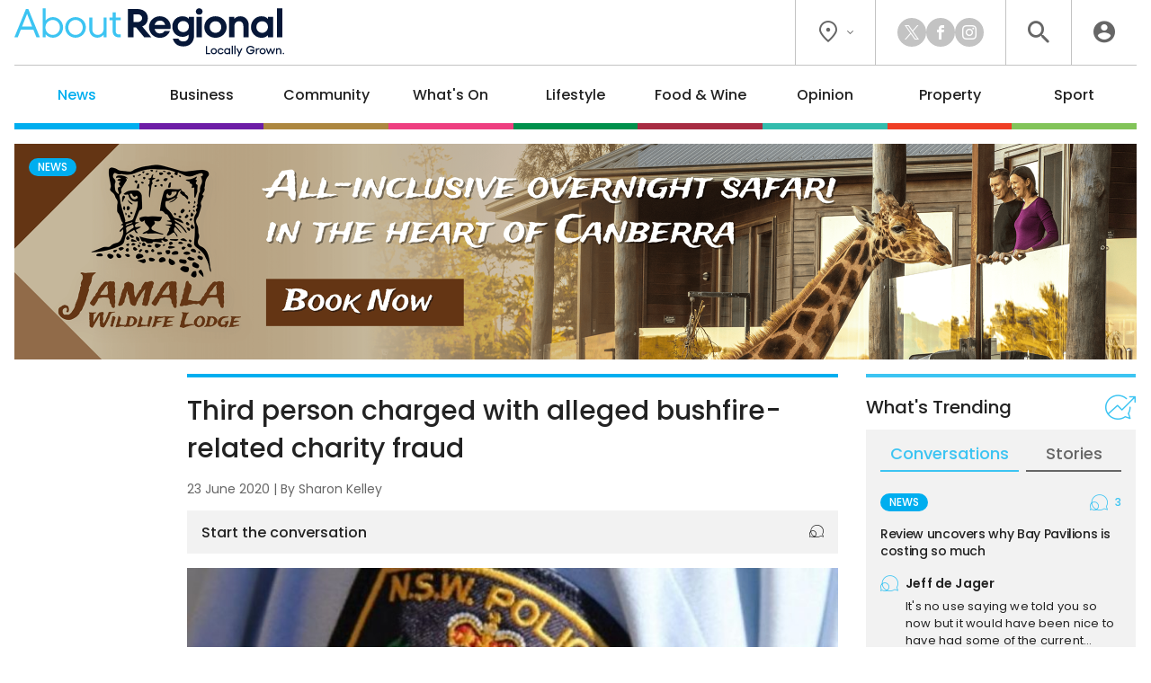

--- FILE ---
content_type: text/html; charset=UTF-8
request_url: https://aboutregional.com.au/third-person-charged-with-alleged-bushfire-related-charity-fraud/355015/
body_size: 17752
content:
<!DOCTYPE HTML>
<html lang="en"><head><meta charset="UTF-8"><meta content="width=device-width, initial-scale=1.0" name="viewport"><meta content="Region Group Pty Ltd" name="copyright"><meta content="https://aboutregional.com.au" name="url"><meta content="2025-12-24T04:34:53+00:00" name="generated_at"><meta content="About Regional" name="apple-mobile-web-app-title"><meta content="max-image-preview:large" name="robots"><meta content="Sharon Kelley" name="author"><meta content="Third person charged with alleged bushfire-related charity fraud | About Regional" property="og:title"><meta content="website" property="og:type"><meta content="https://aboutregional.com.au/third-person-charged-with-alleged-bushfire-related-charity-fraud/355015/" property="og:url"><meta content="About Regional" property="og:site_name"><meta content="https://aboutregional.com.au/wp-content/uploads/sites/2/2020/02/nswpolice.jpg" property="og:image"><meta content="1200" property="og:image:width"><meta content="630" property="og:image:height"><meta content="A third person has been charged following an investigation into alleged bushfire-related fraud on the NSW South Coast. In March&hellip;" name="description"><meta content="A third person has been charged following an investigation into alleged bushfire-related fraud on the NSW South Coast. In March&hellip;" property="og:description"><title>Third person charged with alleged bushfire-related charity fraud | About Regional</title><link href="/favicon-96x96.png" rel="icon" sizes="96x96" type="image/png"><link href="/favicon.svg" rel="icon" type="image/svg+xml"><link href="/favicon.ico" rel="shortcut icon"><link href="/apple-touch-icon.png" rel="apple-touch-icon" sizes="180x180"><link href="/site.webmanifest" rel="manifest"><meta name='robots' content='max-image-preview:large' />
	<style>img:is([sizes="auto" i], [sizes^="auto," i]) { contain-intrinsic-size: 3000px 1500px }</style>
	<script id="wpp-js" src="https://aboutregional.com.au/wp-content/plugins/wordpress-popular-posts/assets/js/wpp.min.js?ver=7.3.6" data-sampling="0" data-sampling-rate="100" data-api-url="https://aboutregional.com.au/wp-json/wordpress-popular-posts" data-post-id="355015" data-token="e7f06f2431" data-lang="0" data-debug="0"></script>
<script>
window._wpemojiSettings = {"baseUrl":"https:\/\/s.w.org\/images\/core\/emoji\/16.0.1\/72x72\/","ext":".png","svgUrl":"https:\/\/s.w.org\/images\/core\/emoji\/16.0.1\/svg\/","svgExt":".svg","source":{"concatemoji":"https:\/\/aboutregional.com.au\/wp-includes\/js\/wp-emoji-release.min.js?ver=6.8.3"}};
/*! This file is auto-generated */
!function(s,n){var o,i,e;function c(e){try{var t={supportTests:e,timestamp:(new Date).valueOf()};sessionStorage.setItem(o,JSON.stringify(t))}catch(e){}}function p(e,t,n){e.clearRect(0,0,e.canvas.width,e.canvas.height),e.fillText(t,0,0);var t=new Uint32Array(e.getImageData(0,0,e.canvas.width,e.canvas.height).data),a=(e.clearRect(0,0,e.canvas.width,e.canvas.height),e.fillText(n,0,0),new Uint32Array(e.getImageData(0,0,e.canvas.width,e.canvas.height).data));return t.every(function(e,t){return e===a[t]})}function u(e,t){e.clearRect(0,0,e.canvas.width,e.canvas.height),e.fillText(t,0,0);for(var n=e.getImageData(16,16,1,1),a=0;a<n.data.length;a++)if(0!==n.data[a])return!1;return!0}function f(e,t,n,a){switch(t){case"flag":return n(e,"\ud83c\udff3\ufe0f\u200d\u26a7\ufe0f","\ud83c\udff3\ufe0f\u200b\u26a7\ufe0f")?!1:!n(e,"\ud83c\udde8\ud83c\uddf6","\ud83c\udde8\u200b\ud83c\uddf6")&&!n(e,"\ud83c\udff4\udb40\udc67\udb40\udc62\udb40\udc65\udb40\udc6e\udb40\udc67\udb40\udc7f","\ud83c\udff4\u200b\udb40\udc67\u200b\udb40\udc62\u200b\udb40\udc65\u200b\udb40\udc6e\u200b\udb40\udc67\u200b\udb40\udc7f");case"emoji":return!a(e,"\ud83e\udedf")}return!1}function g(e,t,n,a){var r="undefined"!=typeof WorkerGlobalScope&&self instanceof WorkerGlobalScope?new OffscreenCanvas(300,150):s.createElement("canvas"),o=r.getContext("2d",{willReadFrequently:!0}),i=(o.textBaseline="top",o.font="600 32px Arial",{});return e.forEach(function(e){i[e]=t(o,e,n,a)}),i}function t(e){var t=s.createElement("script");t.src=e,t.defer=!0,s.head.appendChild(t)}"undefined"!=typeof Promise&&(o="wpEmojiSettingsSupports",i=["flag","emoji"],n.supports={everything:!0,everythingExceptFlag:!0},e=new Promise(function(e){s.addEventListener("DOMContentLoaded",e,{once:!0})}),new Promise(function(t){var n=function(){try{var e=JSON.parse(sessionStorage.getItem(o));if("object"==typeof e&&"number"==typeof e.timestamp&&(new Date).valueOf()<e.timestamp+604800&&"object"==typeof e.supportTests)return e.supportTests}catch(e){}return null}();if(!n){if("undefined"!=typeof Worker&&"undefined"!=typeof OffscreenCanvas&&"undefined"!=typeof URL&&URL.createObjectURL&&"undefined"!=typeof Blob)try{var e="postMessage("+g.toString()+"("+[JSON.stringify(i),f.toString(),p.toString(),u.toString()].join(",")+"));",a=new Blob([e],{type:"text/javascript"}),r=new Worker(URL.createObjectURL(a),{name:"wpTestEmojiSupports"});return void(r.onmessage=function(e){c(n=e.data),r.terminate(),t(n)})}catch(e){}c(n=g(i,f,p,u))}t(n)}).then(function(e){for(var t in e)n.supports[t]=e[t],n.supports.everything=n.supports.everything&&n.supports[t],"flag"!==t&&(n.supports.everythingExceptFlag=n.supports.everythingExceptFlag&&n.supports[t]);n.supports.everythingExceptFlag=n.supports.everythingExceptFlag&&!n.supports.flag,n.DOMReady=!1,n.readyCallback=function(){n.DOMReady=!0}}).then(function(){return e}).then(function(){var e;n.supports.everything||(n.readyCallback(),(e=n.source||{}).concatemoji?t(e.concatemoji):e.wpemoji&&e.twemoji&&(t(e.twemoji),t(e.wpemoji)))}))}((window,document),window._wpemojiSettings);
</script>
<style id='wp-emoji-styles-inline-css'>

	img.wp-smiley, img.emoji {
		display: inline !important;
		border: none !important;
		box-shadow: none !important;
		height: 1em !important;
		width: 1em !important;
		margin: 0 0.07em !important;
		vertical-align: -0.1em !important;
		background: none !important;
		padding: 0 !important;
	}
</style>
<link rel='stylesheet' id='wp-polls-css' href='https://aboutregional.com.au/wp-content/plugins/wp-polls/polls-css.css?ver=2.77.3' media='all' />
<style id='wp-polls-inline-css'>
.wp-polls .pollbar {
	margin: 1px;
	font-size: 6px;
	line-height: 8px;
	height: 8px;
	background-image: url('https://aboutregional.com.au/wp-content/plugins/wp-polls/images/default/pollbg.gif');
	border: 1px solid #c8c8c8;
}

</style>
<link rel='stylesheet' id='ep_general_styles-css' href='https://aboutregional.com.au/wp-content/plugins/elasticpress/dist/css/general-styles.css?ver=66295efe92a630617c00' media='all' />
<link rel='stylesheet' id='style-css-css' href='https://aboutregional.com.au/wp-content/themes/aboutregional/style.css?ver=ef0d8b046a8cdb75123b0aa4045e1444' media='all' />
<script src="https://aboutregional.com.au/wp-includes/js/jquery/jquery.min.js?ver=3.7.1" id="jquery-core-js"></script>
<script src="https://aboutregional.com.au/wp-includes/js/jquery/jquery-migrate.min.js?ver=3.4.1" id="jquery-migrate-js"></script>
<link rel="https://api.w.org/" href="https://aboutregional.com.au/wp-json/" /><link rel="alternate" title="JSON" type="application/json" href="https://aboutregional.com.au/wp-json/wp/v2/posts/355015" /><link rel="EditURI" type="application/rsd+xml" title="RSD" href="https://aboutregional.com.au/xmlrpc.php?rsd" />
<meta name="generator" content="WordPress 6.8.3" />
<link rel="canonical" href="https://aboutregional.com.au/third-person-charged-with-alleged-bushfire-related-charity-fraud/355015/" />
<link rel='shortlink' href='https://aboutregional.com.au/?p=355015' />
<link rel="alternate" title="oEmbed (JSON)" type="application/json+oembed" href="https://aboutregional.com.au/wp-json/oembed/1.0/embed?url=https%3A%2F%2Faboutregional.com.au%2Fthird-person-charged-with-alleged-bushfire-related-charity-fraud%2F355015%2F" />
<link rel="alternate" title="oEmbed (XML)" type="text/xml+oembed" href="https://aboutregional.com.au/wp-json/oembed/1.0/embed?url=https%3A%2F%2Faboutregional.com.au%2Fthird-person-charged-with-alleged-bushfire-related-charity-fraud%2F355015%2F&#038;format=xml" />
            <style id="wpp-loading-animation-styles">@-webkit-keyframes bgslide{from{background-position-x:0}to{background-position-x:-200%}}@keyframes bgslide{from{background-position-x:0}to{background-position-x:-200%}}.wpp-widget-block-placeholder,.wpp-shortcode-placeholder{margin:0 auto;width:60px;height:3px;background:#dd3737;background:linear-gradient(90deg,#dd3737 0%,#571313 10%,#dd3737 100%);background-size:200% auto;border-radius:3px;-webkit-animation:bgslide 1s infinite linear;animation:bgslide 1s infinite linear}</style>
            <script>ajaxurl = "https://aboutregional.com.au/wp-admin/admin-ajax.php";window.ajaxtarget = "https://aboutregional.com.au/wp-admin/admin-ajax.php";</script><!-- Google Tag Manager --><script>(function(w,d,s,l,i){w[l]=w[l]||[];w[l].push({"gtm.start":new Date().getTime(),event:"gtm.js"});var f=d.getElementsByTagName(s)[0],j=d.createElement(s),dl=l!="dataLayer"?"&l="+l:"";j.async=true;j.src="https://www.googletagmanager.com/gtm.js?id="+i+dl;f.parentNode.insertBefore(j,f);})(window,document,"script","dataLayer","GTM-5XQQVX8L");window.dataLayer = window.dataLayer || [];window.dataLayer.push({"event":"configuration","view_id":"355015","article_category":"news","view_type":"article","view_canonical":"https:\/\/aboutregional.com.au\/third-person-charged-with-alleged-bushfire-related-charity-fraud\/355015\/","article_slug":"third-person-charged-with-alleged-bushfire-related-charity-fraud","article_age":2009,"article_seo":false,"view_banner":"324","view_site":"2","ga4_stream":"G-83QDSWF69F","ga4_account":"G-H7CHJ4EEW3"});window.dataLayer.push({"event":"newArticleBoolean","article":355015,"category":"news","age":2009,"newArticle":"False"});</script><!-- End Google Tag Manager --><script async src="https://securepubads.g.doubleclick.net/tag/js/gpt.js"></script><script>window.googletag = window.googletag || {cmd: []}; googletag.cmd.push(function() { googletag.defineSlot("98851964/AR-Wide-Skyscraper", [160, 600], "article-sticky").addService(googletag.pubads()); googletag.defineSlot("98851964/AR-MREC-1", [300, 250], "sidebar-mrec-poll").addService(googletag.pubads()); googletag.defineSlot("98851964/AR-MREC-2", [300, 250], "related-bottom-mrec").addService(googletag.pubads()); googletag.defineSlot("98851964/AR-Leaderboard-1", [728, 90], "related-bottom-leaderboard").addService(googletag.pubads()); googletag.defineSlot("98851964/AR-MREC-3", [300, 250], "article-end-mrec").addService(googletag.pubads()); googletag.defineSlot("98851964/AR-Leaderboard-2", [728, 90], "article-end-leaderboard").addService(googletag.pubads()); googletag.pubads().enableLazyLoad({ fetchMarginPercent: 400, renderMarginPercent: 200, mobileScaling: 2.5 }); googletag.pubads().addEventListener("slotOnload", function(event) { document.getElementById(event.slot.getSlotElementId()).classList.add("loaded"); if (document.body.classList.contains("loaded-ads") === false) { document.body.classList.add("loaded-ads"); } }); googletag.enableServices(); });</script></head><body class="main-news wp-singular post-template-default single single-post postid-355015 single-format-standard wp-theme-aboutregional"><noscript><iframe height="0" src="https://www.googletagmanager.com/ns.html?id=GTM-5XQQVX8L" style="display:none;visibility:hidden" width="0"></iframe></noscript><header><div class="inner"><div class="top"><div class="logo"><a data-action="click" data-category="header" data-label="logo" href="https://aboutregional.com.au/" title="About Regional Home"><img alt="About Regional" height="80" src="https://aboutregional.com.au/wp-content/themes/aboutregional/images/logo-inline-tag.svg?0ef0a3" width="447"></a></div><div class="icons"><div class="location"><button class="dropdown"><i class="icon-flag"></i><i class="icon-chevron"></i></button><div class="box"><div class="wrapper"><a data-action="click" data-category="header" data-label="location-rc" href="https://region.com.au/" rel="noopener" target="_blank" title="Region Canberra">Region Canberra</a><a data-action="click" data-category="header" data-label="location-ri" href="https://regionillawarra.com.au/" rel="noopener" target="_blank" title="Region Illawarra">Region Illawarra</a><a data-action="click" data-category="header" data-label="location-rr" href="https://regionriverina.com.au/" rel="noopener" target="_blank" title="Region Riverina">Region Riverina</a><hr><a data-action="click" data-category="header" data-label="location-ar" href="https://aboutregional.com.au/" rel="noopener" target="_blank" title="About Regional">About Regional</a><a data-action="click" data-category="header" data-label="location-psn" href="https://psnews.com.au/" rel="noopener" target="_blank" title="PS News">PS News</a><a data-action="click" data-category="header" data-label="location-cyw" href="https://capeyorkweekly.com.au/" rel="noopener" target="_blank" title="Cape York Weekly">Cape York Weekly</a><a data-action="click" data-category="header" data-label="location-cn" href="https://regionmedia.com.cn/" rel="noopener" target="_blank" title="Region 中文版">Region 中文版</a><a data-action="click" data-category="header" data-label="location-tic" href="https://thisiscanberra.com/" rel="noopener" target="_blank" title="This is Canberra">This is Canberra</a></div></div></div><div class="socials"><a class="icon-x" data-action="click" data-category="header" data-label="social-x" href="https://x.com/aboutregional" rel="noopener" target="_blank" title="X"></a><a class="icon-facebook" data-action="click" data-category="header" data-label="social-facebook" href="https://www.facebook.com/AboutRegional" rel="noopener" target="_blank" title="Facebook"></a><a class="icon-instagram" data-action="click" data-category="header" data-label="social-instagram" href="https://www.instagram.com/aboutregional/" rel="noopener" target="_blank" title="Instagram"></a></div><div class="search"><button class="icon-search" title="Search the website"></button><div class="search-box"><form action="/" method="get"><input name="s" placeholder="search" required type="text"><button class="icon-search" type="submit"></button></form></div><div class="search-close"><button class="icon-close" type="submit"></button></div></div><div class="user"><a class="icon-user" data-action="click" data-category="header" data-label="profile-login" href="https://aboutregional.com.au/user/login/?redirect_to=https%3A%2F%2Faboutregional.com.au%2Fthird-person-charged-with-alleged-bushfire-related-charity-fraud%2F355015%2F" rel="nofollow" title="Login to About Regional"></a></div></div></div><nav><ul><li class="news"><a href="https://aboutregional.com.au/category/news/">News</a><div class="sub-menu"><div class="inner no-gutter"><div class="wrapper"><div class="left"><div class="link"><a class="cat-pill news" href="https://aboutregional.com.au/category/news/">News</a><a class="view-all" href="https://aboutregional.com.au/category/news/">View All</a></div><div class="text"><p>Local news from the Capital region.</p></div><a class="sponsor" href="http://ddcslawyers.com.au/" rel="nofollow noopener sponsored" target="_blank"><img alt src="https://aboutregional.com.au/wp-content/uploads/sites/2/2024/03/ddcs-submenu-logo.png"><p>Your life, your lawyers<br>Contact us now</p></a></div><div class="middle"><div class="title">Explore News</div><ul><li><a href="https://aboutregional.com.au/category/news/courts-crime/">Courts &amp; Crime</a></li><li><a href="https://aboutregional.com.au/category/news/politics/">Politics</a></li><li><a href="https://aboutregional.com.au/category/news/health-education/">Health &amp; Education</a></li></ul></div><div class="right"><div class="title">Latest</div><div class="articles"><div class="article community nav"><div class="preview"><div class="top"><a class="wrap" href="https://aboutregional.com.au/top-marks-for-award-winning-principal-marking-50-years-in-education/493678/"><div><div><img alt="Top marks for award-winning principal marking 50 years in education" height="189" loading="lazy" src="https://aboutregional.com.au/wp-content/uploads/sites/2/2022/02/Hunter-Chris-e1645404598607-360x189.jpg" width="360"></div></div></a><div><h2><a href="https://aboutregional.com.au/top-marks-for-award-winning-principal-marking-50-years-in-education/493678/">Top marks for award-winning principal marking 50 years in education</a></h2><span class="author">By <a href="https://aboutregional.com.au/author/csams/">Claire Sams</a></span></div></div></div></div><div class="article news nav"><div class="preview"><div class="top"><a class="wrap" href="https://aboutregional.com.au/oyster-thefts-targeted-during-operation-bushmint/495148/"><div><div><img alt="Oyster thefts targeted during Operation Bushmint" height="189" loading="lazy" src="https://aboutregional.com.au/wp-content/uploads/sites/2/2025/12/5-1-360x189.png" width="360"></div></div></a><div><h2><a href="https://aboutregional.com.au/oyster-thefts-targeted-during-operation-bushmint/495148/">Oyster thefts targeted during Operation Bushmint</a></h2></div></div></div></div><div class="article news nav"><div class="preview"><div class="top"><a class="wrap" href="https://aboutregional.com.au/supreme-court-closes-dna-case-on-wagga-womans-murder-as-next-legal-move-looms/495145/"><div><div><img alt="Supreme Court closes DNA case on Wagga woman’s murder as next legal move looms" height="189" loading="lazy" src="https://aboutregional.com.au/wp-content/uploads/sites/2/2023/10/Supreme-Court-of-NSW--scaled-360x189.jpeg" width="360"></div></div></a><div><h2><a href="https://aboutregional.com.au/supreme-court-closes-dna-case-on-wagga-womans-murder-as-next-legal-move-looms/495145/">Supreme Court closes DNA case on Wagga woman’s murder as next legal move looms</a></h2><span class="author">By <a href="https://aboutregional.com.au/author/ojacques/">Oliver Jacques</a></span></div></div></div></div></div></div></div></div></div></li><li class="business"><a href="https://aboutregional.com.au/category/business/">Business</a><div class="sub-menu"><div class="inner no-gutter"><div class="wrapper"><div class="left"><div class="link"><a class="cat-pill business" href="https://aboutregional.com.au/category/business/">Business</a><a class="view-all" href="https://aboutregional.com.au/category/business/">View All</a></div><div class="text"><p>Business and technology stories from the Capital region.</p></div><a class="sponsor" href="https://www.yarrahyass.com.au/selling-now/?utm_source=region&utm_medium=category&utm_campaign=sellingnow&utm_id=2024&utm_content=banner" rel="nofollow noopener sponsored" target="_blank"><img alt src="https://aboutregional.com.au/wp-content/uploads/sites/2/2025/09/WMD_Category-Banner_Logo.png"><p>A community to live, grow and play.<br>House and land packages selling now</p></a></div><div class="middle"><div class="title">Explore Business</div><ul><li><a href="https://aboutregional.com.au/category/business/local-leaders/">Local Leaders</a></li><li><a href="https://aboutregional.com.au/category/business/tourism/">Tourism</a></li><li><a href="https://aboutregional.com.au/category/business/small-business/">Small Business</a></li></ul></div><div class="right"><div class="title">Latest</div><div class="articles"><div class="article news nav"><div class="preview"><div class="top"><a class="wrap" href="https://aboutregional.com.au/revolutionary-virtual-fencing-to-be-rolled-out-across-the-state/494239/"><div><div><img alt="‘Revolutionary’ virtual fencing to be rolled out across the state" height="189" loading="lazy" src="https://aboutregional.com.au/wp-content/uploads/sites/2/2025/07/sheeponroads-360x189.jpg" width="360"></div></div></a><div><h2><a href="https://aboutregional.com.au/revolutionary-virtual-fencing-to-be-rolled-out-across-the-state/494239/">‘Revolutionary’ virtual fencing to be rolled out across the state</a></h2><span class="author">By <a href="https://aboutregional.com.au/author/csams/">Claire Sams</a></span></div></div></div></div><div class="article property nav"><div class="preview"><div class="top"><a class="wrap" href="https://aboutregional.com.au/goulburn-engineering-fears-coming-to-a-standstill-over-access/494092/"><div><div><img alt="Goulburn Engineering fears coming to a standstill over access" height="189" loading="lazy" src="https://aboutregional.com.au/wp-content/uploads/sites/2/2025/12/Rob-Wallace-2-360x189.jpg" width="360"></div></div></a><div><h2><a href="https://aboutregional.com.au/goulburn-engineering-fears-coming-to-a-standstill-over-access/494092/">Goulburn Engineering fears coming to a standstill over access</a></h2><span class="author">By <a href="https://aboutregional.com.au/author/johnthistleton/">John Thistleton</a></span></div></div></div></div><div class="article news nav"><div class="preview"><div class="top"><a class="wrap" href="https://aboutregional.com.au/the-phone-hasnt-stopped-ringing-after-marulan-racetrack-goes-up-for-sale/494078/"><div><div><img alt="'The phone hasn't stopped ringing' after Marulan racetrack goes up for sale" height="189" loading="lazy" src="https://aboutregional.com.au/wp-content/uploads/sites/2/2025/12/image-1-e1764903322886-360x189.jpg" width="360"></div></div></a><div><h2><a href="https://aboutregional.com.au/the-phone-hasnt-stopped-ringing-after-marulan-racetrack-goes-up-for-sale/494078/">'The phone hasn't stopped ringing' after Marulan racetrack goes up for sale</a></h2><span class="author">By <a href="https://aboutregional.com.au/author/james_coleman/">James Coleman</a></span></div></div></div></div></div></div></div></div></div></li><li class="community"><a href="https://aboutregional.com.au/category/community/">Community</a><div class="sub-menu"><div class="inner no-gutter"><div class="wrapper"><div class="left"><div class="link"><a class="cat-pill community" href="https://aboutregional.com.au/category/community/">Community</a><a class="view-all" href="https://aboutregional.com.au/category/community/">View All</a></div><div class="text"><p>The stories behind the people and places that make the Capital region home.</p></div><a class="sponsor" href="https://jamalawildlifelodge.com.au/" rel="nofollow noopener sponsored" target="_blank"><img alt src="https://aboutregional.com.au/wp-content/uploads/sites/2/2025/12/NZA-Jamala-Logo.png"><p>All-inclusive overnight safari in the heart of Canberra<br>Book now</p></a></div><div class="middle"><div class="title">Explore Community</div><ul><li><a href="https://aboutregional.com.au/category/community/people-places/">People &amp; Places</a></li><li><a href="https://aboutregional.com.au/category/community/arts-culture/">Arts &amp; Culture</a></li><li><a href="https://aboutregional.com.au/category/community/history/">History</a></li><li><a href="https://aboutregional.com.au/category/community/obituaries/">Obituaries</a></li><li><a href="https://aboutregional.com.au/category/community/best-in/">Best in Region</a></li></ul></div><div class="right"><div class="title">Latest</div><div class="articles"><div class="article community nav"><div class="preview"><div class="top"><a class="wrap" href="https://aboutregional.com.au/top-marks-for-award-winning-principal-marking-50-years-in-education/493678/"><div><div><img alt="Top marks for award-winning principal marking 50 years in education" height="189" loading="lazy" src="https://aboutregional.com.au/wp-content/uploads/sites/2/2022/02/Hunter-Chris-e1645404598607-360x189.jpg" width="360"></div></div></a><div><h2><a href="https://aboutregional.com.au/top-marks-for-award-winning-principal-marking-50-years-in-education/493678/">Top marks for award-winning principal marking 50 years in education</a></h2><span class="author">By <a href="https://aboutregional.com.au/author/csams/">Claire Sams</a></span></div></div></div></div><div class="article community nav"><div class="preview"><div class="top"><a class="wrap" href="https://aboutregional.com.au/blowering-nursery-seedling-becomes-festive-centrepiece-at-government-house/494494/"><div><div><img alt="Blowering Nursery seedling becomes festive centrepiece at Government House" height="189" loading="lazy" src="https://aboutregional.com.au/wp-content/uploads/sites/2/2025/12/christmastreevauclusehouse2025-360x189.jpg" width="360"></div></div></a><div><h2><a href="https://aboutregional.com.au/blowering-nursery-seedling-becomes-festive-centrepiece-at-government-house/494494/">Blowering Nursery seedling becomes festive centrepiece at Government House</a></h2><span class="author">By <a href="https://aboutregional.com.au/author/emason/">Edwina Mason</a></span></div></div></div></div><div class="article community nav"><div class="preview"><div class="top"><a class="wrap" href="https://aboutregional.com.au/tumbarumba-rodeo-rides-into-its-80th-year/494286/"><div><div><img alt="Tumbarumba Rodeo rides into its 80th year" height="189" loading="lazy" src="https://aboutregional.com.au/wp-content/uploads/sites/2/2025/12/tumbarodeo4-360x189.jpg" width="360"></div></div></a><div><h2><a href="https://aboutregional.com.au/tumbarumba-rodeo-rides-into-its-80th-year/494286/">Tumbarumba Rodeo rides into its 80th year</a></h2><span class="author">By <a href="https://aboutregional.com.au/author/emason/">Edwina Mason</a></span></div></div></div></div></div></div></div></div></div></li><li class="whats-on"><a href="https://aboutregional.com.au/category/whats-on/">What's On</a><div class="sub-menu"><div class="inner no-gutter"><div class="wrapper"><div class="left"><div class="link"><a class="cat-pill whats-on" href="https://aboutregional.com.au/category/whats-on/">What's On</a><a class="view-all" href="https://aboutregional.com.au/category/whats-on/">View All</a></div><div class="text"><p>What’s happening around the Capital region.</p></div><a class="sponsor" href="https://www.ethosbelconnen.com.au/" rel="nofollow noopener sponsored" target="_blank"><img alt src="https://aboutregional.com.au/wp-content/uploads/sites/2/2025/10/PSD_Category-Banner_Logo-1.png"><p>Ready to downsize your home but not your lifestyle?<br>North facing lakefront apartments.<br>Enquire now.</p></a></div><div class="middle"><div class="title">Explore What's On</div><ul><li><a href="https://aboutregional.com.au/category/whats-on/events/">Events</a></li><li><a href="https://aboutregional.com.au/category/whats-on/live-music/">Live Music</a></li><li><a href="https://aboutregional.com.au/category/whats-on/family-kids/">Family &amp; Kids</a></li></ul></div><div class="right"><div class="title">Latest</div><div class="articles"><div class="article whats-on nav"><div class="preview"><div class="top"><a class="wrap" href="https://aboutregional.com.au/off-the-pitch-and-into-the-gallery-the-summer-family-space-inspired-by-the-matildas/494980/"><div><div><img alt="Off the pitch and into the gallery: the Summer Family Space inspired by the Matildas" height="189" loading="lazy" src="https://aboutregional.com.au/wp-content/uploads/sites/2/2025/12/2025-12-12-Matildas-at-NPG-9-360x189.jpg" width="360"></div></div></a><div><h2><a href="https://aboutregional.com.au/off-the-pitch-and-into-the-gallery-the-summer-family-space-inspired-by-the-matildas/494980/">Off the pitch and into the gallery: the Summer Family Space inspired by the Matildas</a></h2><span class="author">By <a href="https://aboutregional.com.au/author/ddavid/">Dione David</a></span></div></div></div></div><div class="article community nav"><div class="preview"><div class="top"><a class="wrap" href="https://aboutregional.com.au/tumbarumba-rodeo-rides-into-its-80th-year/494286/"><div><div><img alt="Tumbarumba Rodeo rides into its 80th year" height="189" loading="lazy" src="https://aboutregional.com.au/wp-content/uploads/sites/2/2025/12/tumbarodeo4-360x189.jpg" width="360"></div></div></a><div><h2><a href="https://aboutregional.com.au/tumbarumba-rodeo-rides-into-its-80th-year/494286/">Tumbarumba Rodeo rides into its 80th year</a></h2><span class="author">By <a href="https://aboutregional.com.au/author/emason/">Edwina Mason</a></span></div></div></div></div><div class="article lifestyle nav"><div class="preview"><div class="top"><a class="wrap" href="https://aboutregional.com.au/four-winds-bold-eclectic-and-genre-bending-2026-music-program-revealed/494492/"><div><div><img alt="Four Winds' bold, eclectic and genre-bending 2026 music program revealed" height="189" loading="lazy" src="https://aboutregional.com.au/wp-content/uploads/sites/2/2025/12/AndreaLam-9070-sml-cred-LisaMarieMazzucco7-scaled-e1766029886901-360x189.jpg" width="360"></div></div></a><div><h2><a href="https://aboutregional.com.au/four-winds-bold-eclectic-and-genre-bending-2026-music-program-revealed/494492/">Four Winds' bold, eclectic and genre-bending 2026 music program revealed</a></h2><span class="author">By <a href="https://aboutregional.com.au/author/marionwilliams/">Marion Williams</a></span></div></div></div></div></div></div></div></div></div></li><li class="lifestyle"><a href="https://aboutregional.com.au/category/lifestyle/">Lifestyle</a><div class="sub-menu"><div class="inner no-gutter"><div class="wrapper"><div class="left"><div class="link"><a class="cat-pill lifestyle" href="https://aboutregional.com.au/category/lifestyle/">Lifestyle</a><a class="view-all" href="https://aboutregional.com.au/category/lifestyle/">View All</a></div><div class="text"><p>The people, places, pets and passions that give our region life.</p></div><a class="sponsor" href="https://www.clarityfinancial.com.au/mortgage-broker-canberra/" rel="nofollow noopener sponsored" target="_blank"><img alt src="https://aboutregional.com.au/wp-content/uploads/sites/2/2025/10/Clarity-Wordmark-Green-RGB-resize.png"><p>Your local, award winning brokers<br>Where your broker is paid the same, no matter which lender you choose.</p></a></div><div class="middle"><div class="title">Explore Lifestyle</div><ul><li><a href="https://aboutregional.com.au/category/lifestyle/arts-entertainment/">Arts &amp; Entertainment</a></li><li><a href="https://aboutregional.com.au/category/lifestyle/fitness-wellbeing/">Fitness &amp; Wellbeing</a></li><li><a href="https://aboutregional.com.au/category/lifestyle/home-garden/">Home &amp; Garden</a></li><li><a href="https://aboutregional.com.au/category/lifestyle/travel/">Travel</a></li><li><a href="https://aboutregional.com.au/category/lifestyle/movies/">Movies</a></li><li><a href="https://aboutregional.com.au/category/lifestyle/motoring/">Motoring</a></li><li><a href="https://aboutregional.com.au/category/lifestyle/pets/">Pets</a></li><li><a href="https://aboutregional.com.au/category/lifestyle/outdoors/">Outdoors</a></li></ul></div><div class="right"><div class="title">Latest</div><div class="articles"><div class="article lifestyle nav"><div class="preview"><div class="top"><a class="wrap" href="https://aboutregional.com.au/plants-are-a-blooming-great-gift-but-you-need-to-choose-carefully/495186/"><div><div><img alt="Plants are a blooming great gift - but you need to choose carefully" height="189" loading="lazy" src="https://aboutregional.com.au/wp-content/uploads/sites/2/2019/01/man-planting-flower-bulbs-in-garden-in-springtime-2025-03-15-23-02-40-utc-1-360x189.png" width="360"></div></div></a><div><h2><a href="https://aboutregional.com.au/plants-are-a-blooming-great-gift-but-you-need-to-choose-carefully/495186/">Plants are a blooming great gift - but you need to choose carefully</a></h2><span class="author">By <a href="https://aboutregional.com.au/author/csams/">Claire Sams</a></span></div></div></div></div><div class="article lifestyle nav"><div class="preview"><div class="top"><a class="wrap" href="https://aboutregional.com.au/home-style-comfort-meets-hotel-convenience-at-canberras-newest-abode/494948/"><div><div><img alt="Home-style comfort meets hotel convenience at Canberra's newest abode" height="189" loading="lazy" src="https://aboutregional.com.au/wp-content/uploads/sites/2/2025/12/Main-Page-1-1-360x189.jpg" width="360"></div></div></a><div><h2><a href="https://aboutregional.com.au/home-style-comfort-meets-hotel-convenience-at-canberras-newest-abode/494948/">Home-style comfort meets hotel convenience at Canberra's newest abode</a></h2><span class="author">By <a href="https://aboutregional.com.au/author/ddavid/">Dione David</a></span></div></div></div></div><div class="article lifestyle nav"><div class="preview"><div class="top"><a class="wrap" href="https://aboutregional.com.au/four-winds-bold-eclectic-and-genre-bending-2026-music-program-revealed/494492/"><div><div><img alt="Four Winds' bold, eclectic and genre-bending 2026 music program revealed" height="189" loading="lazy" src="https://aboutregional.com.au/wp-content/uploads/sites/2/2025/12/AndreaLam-9070-sml-cred-LisaMarieMazzucco7-scaled-e1766029886901-360x189.jpg" width="360"></div></div></a><div><h2><a href="https://aboutregional.com.au/four-winds-bold-eclectic-and-genre-bending-2026-music-program-revealed/494492/">Four Winds' bold, eclectic and genre-bending 2026 music program revealed</a></h2><span class="author">By <a href="https://aboutregional.com.au/author/marionwilliams/">Marion Williams</a></span></div></div></div></div></div></div></div></div></div></li><li class="food-wine"><a href="https://aboutregional.com.au/category/food-wine/">Food &amp; Wine</a><div class="sub-menu"><div class="inner no-gutter"><div class="wrapper"><div class="left"><div class="link"><a class="cat-pill food-wine" href="https://aboutregional.com.au/category/food-wine/">Food &amp; Wine</a><a class="view-all" href="https://aboutregional.com.au/category/food-wine/">View All</a></div><div class="text"><p>Where to eat, what to drink in the Capital region.</p></div><a class="sponsor" href="https://www.yarrahyass.com.au/selling-now/?utm_source=region&utm_medium=category&utm_campaign=sellingnow&utm_id=2024&utm_content=banner" rel="nofollow noopener sponsored" target="_blank"><img alt src="https://aboutregional.com.au/wp-content/uploads/sites/2/2025/09/WMD_Category-Banner_Logo.png"><p>A community to live, grow and play.<br>House and land packages selling now</p></a></div><div class="middle"><div class="title">Explore Food &amp; Wine</div><ul><li><a href="https://aboutregional.com.au/category/food-wine/five-minutes-with/">Five minutes with</a></li><li><a href="https://aboutregional.com.au/category/food-wine/hot-in-the-city/">Hot in the City</a></li><li><a href="https://aboutregional.com.au/category/food-wine/meet-the-makers/">Meet the Makers</a></li></ul></div><div class="right"><div class="title">Latest</div><div class="articles"><div class="article food-wine nav"><div class="preview"><div class="top"><a class="wrap" href="https://aboutregional.com.au/five-minutes-with-rob-west-steampacket-hotel-bar-manager/494956/"><div><div><img alt="Five minutes with Rob West, Steampacket Hotel bar manager" height="189" loading="lazy" src="https://aboutregional.com.au/wp-content/uploads/sites/2/2025/12/20251215_111956-1-360x189.jpg" width="360"></div></div></a><div><h2><a href="https://aboutregional.com.au/five-minutes-with-rob-west-steampacket-hotel-bar-manager/494956/">Five minutes with Rob West, Steampacket Hotel bar manager</a></h2><span class="author">By <a href="https://aboutregional.com.au/author/john_murtagh/">John Murtagh</a></span></div></div></div></div><div class="article food-wine nav"><div class="preview"><div class="top"><a class="wrap" href="https://aboutregional.com.au/fires-floods-cant-keep-this-orchard-from-century-plus-tradition/495025/"><div><div><img alt="Fires, floods can't keep this orchard from century-plus tradition" height="189" loading="lazy" src="https://aboutregional.com.au/wp-content/uploads/sites/2/2025/12/Kaitlyn-Jacobs-and-Tracey-Harrison--360x189.png" width="360"></div></div></a><div><h2><a href="https://aboutregional.com.au/fires-floods-cant-keep-this-orchard-from-century-plus-tradition/495025/">Fires, floods can't keep this orchard from century-plus tradition</a></h2><span class="author">By <a href="https://aboutregional.com.au/author/tconway/">Tenele Conway</a></span></div></div></div></div><div class="article food-wine nav"><div class="preview"><div class="top"><a class="wrap" href="https://aboutregional.com.au/metro-merimbula-means-good-gelato-good-food-and-good-times/493928/"><div><div><img alt="Metro Merimbula means good gelato, good food and good times" height="189" loading="lazy" src="https://aboutregional.com.au/wp-content/uploads/sites/2/2025/12/IMG_4736-e1766096028385-360x189.jpeg" width="360"></div></div></a><div><h2><a href="https://aboutregional.com.au/metro-merimbula-means-good-gelato-good-food-and-good-times/493928/">Metro Merimbula means good gelato, good food and good times</a></h2><span class="author">By <a href="https://aboutregional.com.au/author/lridge/">Lucy Ridge</a></span></div></div></div></div></div></div></div></div></div></li><li class="opinion"><a href="https://aboutregional.com.au/category/opinion/">Opinion</a><div class="sub-menu"><div class="inner no-gutter"><div class="wrapper"><div class="left"><div class="link"><a class="cat-pill opinion" href="https://aboutregional.com.au/category/opinion/">Opinion</a><a class="view-all" href="https://aboutregional.com.au/category/opinion/">View All</a></div><div class="text"><p>Thought-provoking pieces written by regional writers and community leaders.</p></div><a class="sponsor" href="http://ddcslawyers.com.au/" rel="nofollow noopener sponsored" target="_blank"><img alt src="https://aboutregional.com.au/wp-content/uploads/sites/2/2024/03/ddcs-submenu-logo.png"><p>Your life, your lawyers<br>Contact us now</p></a></div><div class="middle"><div class="title">Explore Opinion</div><ul><li><a href="https://aboutregional.com.au/category/opinion/chris-roe/">Chris Roe</a></li><li><a href="https://aboutregional.com.au/category/opinion/sally-hopman/">Sally Hopman</a></li><li><a href="https://aboutregional.com.au/category/opinion/genevieve-jacobs/">Genevieve Jacobs</a></li><li><a href="https://aboutregional.com.au/category/opinion/kim-treasure/">Kim Treasure</a></li></ul></div><div class="right"><div class="title">Latest</div><div class="articles"><div class="article opinion nav"><div class="preview"><div class="top"><a class="wrap" href="https://aboutregional.com.au/whats-the-point-of-a-63-million-pool-complex-if-kids-cant-swim/494668/"><div><div><img alt="What's the point of a $63 million pool complex if kids can't swim?" height="189" loading="lazy" src="https://aboutregional.com.au/wp-content/uploads/sites/2/2025/12/Image-from-iOS-1-scaled-360x189.jpg" width="360"></div></div></a><div><h2><a href="https://aboutregional.com.au/whats-the-point-of-a-63-million-pool-complex-if-kids-cant-swim/494668/">What's the point of a $63 million pool complex if kids can't swim?</a></h2><span class="author">By <a href="https://aboutregional.com.au/author/lucycartwright/">Lucy Cartwright</a></span></div></div></div></div><div class="article opinion nav"><div class="preview"><div class="top"><a class="wrap" href="https://aboutregional.com.au/goulburns-promise-of-housing-relief-goes-up-in-smoke/494274/"><div><div><img alt="Goulburn’s promise of housing relief goes up in smoke" height="189" loading="lazy" src="https://aboutregional.com.au/wp-content/uploads/sites/2/2025/12/Conolly22s-Mill-1-360x189.jpeg" width="360"></div></div></a><div><h2><a href="https://aboutregional.com.au/goulburns-promise-of-housing-relief-goes-up-in-smoke/494274/">Goulburn’s promise of housing relief goes up in smoke</a></h2><span class="author">By <a href="https://aboutregional.com.au/author/johnthistleton/">John Thistleton</a></span></div></div></div></div><div class="article opinion nav"><div class="preview"><div class="top"><a class="wrap" href="https://aboutregional.com.au/in-the-wake-of-bondi-horror-light-a-candle-for-hope-resilience-and-shared-identity/494101/"><div><div><img alt="In the wake of Bondi horror, light a candle for hope, resilience and shared identity" height="189" loading="lazy" src="https://aboutregional.com.au/wp-content/uploads/sites/2/2025/12/candle-stock-a-360x189.jpg" width="360"></div></div></a><div><h2><a href="https://aboutregional.com.au/in-the-wake-of-bondi-horror-light-a-candle-for-hope-resilience-and-shared-identity/494101/">In the wake of Bondi horror, light a candle for hope, resilience and shared identity</a></h2><span class="author">By <a href="https://aboutregional.com.au/author/julianobrien/">Julian O'Brien</a></span></div></div></div></div></div></div></div></div></div></li><li class="property"><a href="https://aboutregional.com.au/category/property/">Property</a><div class="sub-menu"><div class="inner no-gutter"><div class="wrapper"><div class="left"><div class="link"><a class="cat-pill property" href="https://aboutregional.com.au/category/property/">Property</a><a class="view-all" href="https://aboutregional.com.au/category/property/">View All</a></div><div class="text"><p>Your one-stop destination for the latest regional property and real estate news.</p></div><a class="sponsor" href="https://zango.com.au/sale/" rel="nofollow noopener sponsored" target="_blank"><img alt src="https://aboutregional.com.au/wp-content/uploads/sites/2/2025/07/ZAN_52136_RiotACT_Homepage_Takeover_Logo_200x90px-01-3.png"><p>Ready to hop on your bike and move around the region? Let's go find your new place.</p></a></div><div class="middle"><div class="title">Explore Property</div><ul><li><a href="https://aboutregional.com.au/category/property/featured-properties/">Featured Properties</a></li><li><a href="https://aboutregional.com.au/category/property/new-developments/">New Developments</a></li><li><a href="https://aboutregional.com.au/category/property/planning/">Planning</a></li></ul></div><div class="right"><div class="title">Latest</div><div class="articles"><div class="article property nav"><div class="preview"><div class="top"><a class="wrap" href="https://aboutregional.com.au/should-nsw-retain-this-major-housing-development-yass-council-thinks-so/494590/"><div><div><img alt="Should NSW retain this major housing development? Yass Council thinks so" height="189" loading="lazy" src="https://aboutregional.com.au/wp-content/uploads/sites/2/2020/07/Parkwood-location-map-360x189.jpg" width="360"></div></div></a><div><h2><a href="https://aboutregional.com.au/should-nsw-retain-this-major-housing-development-yass-council-thinks-so/494590/">Should NSW retain this major housing development? Yass Council thinks so</a></h2><span class="author">By <a href="https://aboutregional.com.au/author/csams/">Claire Sams</a></span></div></div></div></div><div class="article property nav"><div class="preview"><div class="top"><a class="wrap" href="https://aboutregional.com.au/riverinas-infamous-18-bedroom-haunted-house-on-the-market-for-1-9-million/494723/"><div><div><img alt="Riverina’s infamous 18-bedroom 'haunted' house on the market for $1.9 million" height="189" loading="lazy" src="https://aboutregional.com.au/wp-content/uploads/sites/2/2025/12/image-3-1-e1766105034459-360x189.jpg" width="360"></div></div></a><div><h2><a href="https://aboutregional.com.au/riverinas-infamous-18-bedroom-haunted-house-on-the-market-for-1-9-million/494723/">Riverina’s infamous 18-bedroom 'haunted' house on the market for $1.9 million</a></h2><span class="author">By <a href="https://aboutregional.com.au/author/ojacques/">Oliver Jacques</a></span></div></div></div></div><div class="article community nav"><div class="preview"><div class="top"><a class="wrap" href="https://aboutregional.com.au/full-potential-of-cobargo-bushfire-resilience-centre-revealed/493513/"><div><div><img alt="Full potential of Cobargo Bushfire Resilience Centre revealed" height="189" loading="lazy" src="https://aboutregional.com.au/wp-content/uploads/sites/2/2025/12/IMG_33131-e1765322451312-360x189.jpeg" width="360"></div></div></a><div><h2><a href="https://aboutregional.com.au/full-potential-of-cobargo-bushfire-resilience-centre-revealed/493513/">Full potential of Cobargo Bushfire Resilience Centre revealed</a></h2><span class="author">By <a href="https://aboutregional.com.au/author/marionwilliams/">Marion Williams</a></span></div></div></div></div></div></div></div></div></div></li><li class="sport"><a href="https://aboutregional.com.au/category/sport/">Sport</a><div class="sub-menu"><div class="inner no-gutter"><div class="wrapper"><div class="left"><div class="link"><a class="cat-pill sport" href="https://aboutregional.com.au/category/sport/">Sport</a><a class="view-all" href="https://aboutregional.com.au/category/sport/">View All</a></div><div class="text"><p>Sporting news from around the region.</p></div><a class="sponsor" href="https://jamalawildlifelodge.com.au/" rel="nofollow noopener sponsored" target="_blank"><img alt src="https://aboutregional.com.au/wp-content/uploads/sites/2/2025/12/NZA-Jamala-Logo.png"><p>All-inclusive overnight safari in the heart of Canberra<br>Book now</p></a></div><div class="middle"><div class="title">Explore Sport</div><ul><li><a href="https://aboutregional.com.au/category/sport/rugby-league/">Rugby League</a></li><li><a href="https://aboutregional.com.au/category/sport/rugby-union/">Rugby Union</a></li><li><a href="https://aboutregional.com.au/category/sport/afl/">AFL</a></li><li><a href="https://aboutregional.com.au/category/sport/junior-sport/">Junior Sport</a></li></ul></div><div class="right"><div class="title">Latest</div><div class="articles"><div class="article sport nav"><div class="preview"><div class="top"><a class="wrap" href="https://aboutregional.com.au/wagga-soccer-legend-chuffed-and-emotional-to-receive-naming-honour-for-former-slater-oval/494504/"><div><div><img alt="Wagga soccer legend 'chuffed and emotional' to receive naming honour for former Slater oval" height="189" loading="lazy" src="https://aboutregional.com.au/wp-content/uploads/sites/2/2025/12/580012210_1289854709823949_4720207706661333531_n-360x189.jpg" width="360"></div></div></a><div><h2><a href="https://aboutregional.com.au/wagga-soccer-legend-chuffed-and-emotional-to-receive-naming-honour-for-former-slater-oval/494504/">Wagga soccer legend 'chuffed and emotional' to receive naming honour for former Slater oval</a></h2><span class="author">By <a href="https://aboutregional.com.au/author/jrowley/">Jarryd Rowley</a></span></div></div></div></div><div class="article news nav"><div class="preview"><div class="top"><a class="wrap" href="https://aboutregional.com.au/michael-slater-oval-officially-renamed-as-wagga-soccer-icon-scores-proud-honour/494161/"><div><div><img alt="Michael Slater Oval officially renamed as Wagga soccer icon scores proud honour" height="189" loading="lazy" src="https://aboutregional.com.au/wp-content/uploads/sites/2/2023/08/download-360x189.png" width="360"></div></div></a><div><h2><a href="https://aboutregional.com.au/michael-slater-oval-officially-renamed-as-wagga-soccer-icon-scores-proud-honour/494161/">Michael Slater Oval officially renamed as Wagga soccer icon scores proud honour</a></h2><span class="author">By <a href="https://aboutregional.com.au/author/jrowley/">Jarryd Rowley</a></span></div></div></div></div><div class="article sport nav"><div class="preview"><div class="top"><a class="wrap" href="https://aboutregional.com.au/progress-on-11m-bega-sports-hub-now-clearly-visible-but-opening-delayed-into-2026/493637/"><div><div><img alt="Progress on $11m Bega sports hub 'now clearly visible' but opening delayed into 2026" height="189" loading="lazy" src="https://aboutregional.com.au/wp-content/uploads/sites/2/2025/12/Bega-Sports-Complex-update-1200-x-630-360x189.png" width="360"></div></div></a><div><h2><a href="https://aboutregional.com.au/progress-on-11m-bega-sports-hub-now-clearly-visible-but-opening-delayed-into-2026/493637/">Progress on $11m Bega sports hub 'now clearly visible' but opening delayed into 2026</a></h2><span class="author">By <a href="https://aboutregional.com.au/author/csams/">Claire Sams</a></span></div></div></div></div></div></div></div></div></div></li></ul></nav></div></header><script>window.dataLayer.push({"bannerTitle":"324","event":"pageOpens"})</script><div class="inner banner-324" id="banner"><section class="bg-only"><div class="background mobile" style="background-image: url(https://aboutregional.com.au/wp-content/uploads/sites/2/2025/12/website-category-banner-mobile.png)"></div><div class="background desktop" style="background-image: url(https://aboutregional.com.au/wp-content/uploads/sites/2/2025/12/NZA-website-category-banner-1.png)"></div><div class="wrapper"><a class="cat-pill news" href="https://aboutregional.com.au/category/news/">News</a></div><a data-action="click" data-category="banner" data-label="324" href="https://jamalawildlifelodge.com.au/" rel="nofollow noopener" target="_blank"></a></section></div><main class="article"><div class="inner columns"><section class="skyscraper"><div class="ad-container" id="article-sticky" style="width:160px;height:600px"><script>googletag.cmd.push(function() { googletag.display('article-sticky') });</script></div></section><section class="content with-left news" itemscope itemtype="http://schema.org/Article"><span class="meta"><span itemprop="publisher" itemscope itemtype="http://schema.org/Organization"><meta content="About Regional" itemprop="name"><meta content="https://aboutregional.com.au" itemprop="url"><span itemprop="logo" itemscope itemtype="http://schema.org/ImageObject"><meta content itemprop="url"></span></span><link href="https://aboutregional.com.au/third-person-charged-with-alleged-bushfire-related-charity-fraud/355015/" itemprop="mainEntityOfPage"><span itemprop="dateModified">23 June 2020</span><span itemprop="author" itemscope itemtype="http://schema.org/Person"><meta content="Sharon Kelley" itemprop="name"><meta content="https://lh3.googleusercontent.com/a-/AOh14GgLDkAxjAehr5dqSB4VjqHvqQJFY5qFsmCKBAlM=s50" itemprop="image"></span><meta content="https://aboutregional.com.au/wp-content/uploads/sites/2/2020/02/nswpolice.jpg" itemprop="image"></span><div class="print-only print-logo"><img alt="About Regional logo" src="https://aboutregional.com.au/wp-content/themes/aboutregional/images/logo-print.png"></div><h1 itemprop="headline">Third person charged with alleged bushfire-related charity fraud</h1><div class="attribution"><span itemprop="datePublished">23 June 2020</span> | By <a href="https://aboutregional.com.au/author/skelley/">Sharon Kelley</a></div><a class="add-comments" href="https://aboutregional.com.au/third-person-charged-with-alleged-bushfire-related-charity-fraud/355015/#your-opinion"><div>Start the conversation</div><div><i class="icon-comments"></i></div></a><div class="article-content" itemprop="articleBody"><div id="attachment_349552" style="width: 810px" class="wp-caption alignnone"><img loading="lazy" decoding="async" aria-describedby="caption-attachment-349552" class="wp-image-349552 size-large" src="https://aboutregional.com.au/wp-content/uploads/sites/2/2020/02/nswpolice-810x456.jpg" alt="NSW Police badge." width="810" height="456" srcset="https://aboutregional.com.au/wp-content/uploads/sites/2/2020/02/nswpolice-810x456.jpg 810w, https://aboutregional.com.au/wp-content/uploads/sites/2/2020/02/nswpolice-300x169.jpg 300w, https://aboutregional.com.au/wp-content/uploads/sites/2/2020/02/nswpolice-768x432.jpg 768w, https://aboutregional.com.au/wp-content/uploads/sites/2/2020/02/nswpolice.jpg 850w" sizes="auto, (max-width: 810px) 100vw, 810px" /><p id="caption-attachment-349552" class="wp-caption-text">Following two arrests and charges laid last week, a third person has been charged with alleged fraud relating to bushfire charity relief. Photo: File.</p></div>
<p>A third person has been charged following an investigation into alleged bushfire-related fraud on the NSW South Coast.</p>
<p>In March 2020, detectives from the NSW South Coast Police District started an investigation into a group of people suspected of fraudulently obtaining bushfire assistance payments from a number of charities.</p>
<p>Following extensive inquiries, NSW Police executed search warrants at two homes in Surf Beach on Thursday, 18 June, and subsequently <a href="https://aboutregional.com.au/two-arrested-and-charged-for-alleged-bushfire-relief-fraud-at-surf-beach/" target="_blank" rel="noopener">arrested a 47-year-old man and 38-year-old woman</a>, who were charged and remain before the courts.</p>
<div id="attachment_354925" style="width: 810px" class="wp-caption alignnone"><img loading="lazy" decoding="async" aria-describedby="caption-attachment-354925" class="wp-image-354925 size-large" src="https://aboutregional.com.au/wp-content/uploads/sites/2/2020/06/G0120133-810x657.jpg" alt="A suspect being arrested by NSW Police at Surf Beach." width="810" height="657" srcset="https://aboutregional.com.au/wp-content/uploads/sites/2/2020/06/G0120133-810x657.jpg 810w, https://aboutregional.com.au/wp-content/uploads/sites/2/2020/06/G0120133-300x243.jpg 300w, https://aboutregional.com.au/wp-content/uploads/sites/2/2020/06/G0120133-768x623.jpg 768w" sizes="auto, (max-width: 810px) 100vw, 810px" /><p id="caption-attachment-354925" class="wp-caption-text">A 38-year-old woman and a 47-year-old man were arrested at Surf Beach on 18 June. Photo: NSW Police.</p></div>
<p>Yesterday, police arrested a 45-year-old man at Batemans Bay Police Station following further inquiries. The man was charged with three counts of dishonestly obtaining financial advantage by deception, three counts of supplying a prohibited drug, and a charge of domestic violence-related common assault.</p>
<p>Police will allege in court that the man went to a disaster recovery centre on three separate occasions in February this year, where he claimed to have lost his home and belongings in the Clyde Mountain bushfire. He received almost $25,000 in emergency grants after allegedly making the false claims to charitable organisations.</p>
<p>The man was granted conditional bail and is due to face Batemans Bay Local Court on Monday, 6 July 2020.</p>
<p>Police inquiries are continuing.</p>
<div class="shortcode-newsletter daily"><form><input name="SOURCE" type="hidden" value="article-daily"><input name="daily" type="hidden" value="1"><h2>Free, trusted local news delivered direct to your inbox.</h2><div class="text">Keep up-to-date with what's happening around the Capital region by signing up for our free daily newsletter.</div><div class="form-group"><input name="EMAIL" placeholder="Enter your email address" required type="email"><input type="submit" value="Sign Up"><div class="spinner"><img decoding="async" alt="Loading" loading="lazy" src="https://aboutregional.com.au/wp-content/themes/aboutregional/images/loading.svg?0ef0a3"></div></div><div class="response"></div><div class="terms">By submitting your email address you are agreeing to Region Group's <a href="/terms-and-conditions">terms and conditions and privacy policy</a>.</div></form></div>
</div><div class="share"><div>Share this article</div><div class="icons"><a href="/cdn-cgi/l/email-protection#[base64]" rel="noopener" target="_blank"><i class="icon-circle-email"></i></a><a href="https://www.facebook.com/sharer/sharer.php?u=https%3A%2F%2Faboutregional.com.au%2Fthird-person-charged-with-alleged-bushfire-related-charity-fraud%2F355015%2F" rel="noopener" target="_blank"><i class="icon-circle-facebook"></i></a><a href="https://www.linkedin.com/shareArticle?mini=true&url=https%3A%2F%2Faboutregional.com.au%2Fthird-person-charged-with-alleged-bushfire-related-charity-fraud%2F355015%2F" rel="noopener" target="_blank"><i class="icon-circle-linkedin"></i></a><a href="https://x.com/intent/post?text=https%3A%2F%2Faboutregional.com.au%2Fthird-person-charged-with-alleged-bushfire-related-charity-fraud%2F355015%2F" rel="noopener" target="_blank"><i class="icon-circle-x"></i></a></div></div><div class="ad responsive max"><div class="mrec"><div class="ad-container" id="article-end-mrec" style="width:300px;height:250px"><script data-cfasync="false" src="/cdn-cgi/scripts/5c5dd728/cloudflare-static/email-decode.min.js"></script><script>googletag.cmd.push(function() { googletag.display('article-end-mrec') });</script></div></div><div class="leaderboard"><div class="ad-container" id="article-end-leaderboard" style="width:728px;height:90px"><script>googletag.cmd.push(function() { googletag.display('article-end-leaderboard') });</script></div></div></div><div class="conversation"><div class="heading"><h2>Start the conversation</h2><span><i class="icon-comments"></i></span></div><div class="comment-form" id="your-opinion"><div class="login-comment">Please <a class="login" href="https://aboutregional.com.au/user/login/?redirect_to=https%3A%2F%2Faboutregional.com.au%2Fthird-person-charged-with-alleged-bushfire-related-charity-fraud%2F355015%2F" rel="nofollow">log in</a> or <a class="register" href="https://aboutregional.com.au/user/register/?redirect_to=https://aboutregional.com.au/third-person-charged-with-alleged-bushfire-related-charity-fraud/355015/" rel="nofollow">register</a> to comment.</div><div id="respond"><form action="https://aboutregional.com.au/wp-comments-post.php" class="no-login" method="post" name="comment_post"><input type='hidden' name='comment_post_ID' value='355015' id='comment_post_ID' />
<input type='hidden' name='comment_parent' id='comment_parent' value='0' />
<button id="cancel-comment-reply-link"><i class="icon-close"></i></button><textarea class="reply-text" name="comment" placeholder="Max. 300 words" rows="1"></textarea><button id="comment-submit" type="submit"><span>Submit</span></button><div class="login-reply">Please <a class="login" href="https://aboutregional.com.au/user/login/?redirect_to=https%3A%2F%2Faboutregional.com.au%2Fthird-person-charged-with-alleged-bushfire-related-charity-fraud%2F355015%2F" rel="nofollow">log in</a> or <a class="register" href="https://aboutregional.com.au/user/register/?redirect_to=https://aboutregional.com.au/third-person-charged-with-alleged-bushfire-related-charity-fraud/355015/" rel="nofollow">register</a> to comment.</div></form></div></div></div></section><section class="sidebar"><div class="widget-trending"><div class="heading"><h2>What's Trending</h2><i class="icon-trending"></i></div><div class="content"><div class="nav"><button class="active">Conversations</button><button>Stories</button></div><div class="tabs"><div class="pane active"><div class="item"><div class="top"><a class="cat-pill news" href="https://aboutregional.com.au/category/news/">News</a><a class="count" href="https://aboutregional.com.au/review-uncovers-why-bay-pavilions-is-costing-so-much/494399/#comments"><span class="icon-comments"></span>3</a></div><h3><a href="https://aboutregional.com.au/review-uncovers-why-bay-pavilions-is-costing-so-much/494399/">Review uncovers why Bay Pavilions is costing so much</a></h3><div class="comment"><div class="heading"><span class="name"><a href="https://aboutregional.com.au/review-uncovers-why-bay-pavilions-is-costing-so-much/494399/#comment-35001">Jeff de Jager</a></span></div><p>It's no use saying we told you so now but it would have been nice to have had some of the current&hellip; <a href="https://aboutregional.com.au/review-uncovers-why-bay-pavilions-is-costing-so-much/494399/#comment-35001">View</a></p></div><div class="comment"><div class="heading"><span class="name"><a href="https://aboutregional.com.au/review-uncovers-why-bay-pavilions-is-costing-so-much/494399/#comment-35000">Christine Pearce</a></span></div><p>I have to agree with cannedbeeria comments. Ratepayers were pretty clear originally we only wanted a&hellip; <a href="https://aboutregional.com.au/review-uncovers-why-bay-pavilions-is-costing-so-much/494399/#comment-35000">View</a></p></div><div class="comment"><div class="heading"><span class="name"><a href="https://aboutregional.com.au/review-uncovers-why-bay-pavilions-is-costing-so-much/494399/#comment-34980">cannedbeeria</a></span></div><p>Can I hear the united Eurobodalla Ratepayers saying "We told you so!"? Anyway, after the Pav was&hellip; <a href="https://aboutregional.com.au/review-uncovers-why-bay-pavilions-is-costing-so-much/494399/#comment-34980">View</a></p></div><a class="join" href="https://aboutregional.com.au/review-uncovers-why-bay-pavilions-is-costing-so-much/494399/#comments"><i class="icon-comments"></i>Join the conversation</a></div><div class="item"><div class="top"><a class="cat-pill news" href="https://aboutregional.com.au/category/news/">News</a><a class="count" href="https://aboutregional.com.au/10-people-have-died-on-the-kings-highway-since-2019-dont-risk-it-this-summer/494951/#comments"><span class="icon-comments"></span>1</a></div><h3><a href="https://aboutregional.com.au/10-people-have-died-on-the-kings-highway-since-2019-dont-risk-it-this-summer/494951/">10 people have died on the Kings Highway since 2019 - don't risk it this summer</a></h3><div class="comment"><div class="heading"><span class="name"><a href="https://aboutregional.com.au/10-people-have-died-on-the-kings-highway-since-2019-dont-risk-it-this-summer/494951/#comment-34999">Insignificant Robbie</a></span></div><p>It’s the scary State of Police NSW. So why doesn’t the knee jerk Premier for Sydney just ban&hellip; <a href="https://aboutregional.com.au/10-people-have-died-on-the-kings-highway-since-2019-dont-risk-it-this-summer/494951/#comment-34999">View</a></p></div><a class="join" href="https://aboutregional.com.au/10-people-have-died-on-the-kings-highway-since-2019-dont-risk-it-this-summer/494951/#comments"><i class="icon-comments"></i>Join the conversation</a></div><div class="item"><div class="top"><a class="cat-pill news" href="https://aboutregional.com.au/category/news/">News</a><a class="count" href="https://aboutregional.com.au/immediate-gun-law-reforms-promised-in-the-wake-of-bondi-tragedy/494214/#comments"><span class="icon-comments"></span>8</a></div><h3><a href="https://aboutregional.com.au/immediate-gun-law-reforms-promised-in-the-wake-of-bondi-tragedy/494214/">Immediate gun law reforms promised in the wake of Bondi tragedy</a></h3><div class="comment"><div class="heading"><span class="name"><a href="https://aboutregional.com.au/immediate-gun-law-reforms-promised-in-the-wake-of-bondi-tragedy/494214/#comment-34998">cannedbeeria</a></span></div><p>If the gun register (that was supposed to be implemented as a result of the Port Arthur shootings)&hellip; <a href="https://aboutregional.com.au/immediate-gun-law-reforms-promised-in-the-wake-of-bondi-tragedy/494214/#comment-34998">View</a></p></div><div class="comment"><div class="heading"><span class="name"><a href="https://aboutregional.com.au/immediate-gun-law-reforms-promised-in-the-wake-of-bondi-tragedy/494214/#comment-34985">Tel54</a></span></div><p>Comparing Pt Arthur and Bondi is rather folly. Martin Bryant is a nut case and these guys are&hellip; <a href="https://aboutregional.com.au/immediate-gun-law-reforms-promised-in-the-wake-of-bondi-tragedy/494214/#comment-34985">View</a></p></div><div class="comment"><div class="heading"><span class="name"><a href="https://aboutregional.com.au/immediate-gun-law-reforms-promised-in-the-wake-of-bondi-tragedy/494214/#comment-34979">Racoon head Shazza</a></span></div><p>As usual the useless politicians miss the point and the issue. <a href="https://aboutregional.com.au/immediate-gun-law-reforms-promised-in-the-wake-of-bondi-tragedy/494214/#comment-34979">View</a></p></div><a class="join" href="https://aboutregional.com.au/immediate-gun-law-reforms-promised-in-the-wake-of-bondi-tragedy/494214/#comments"><i class="icon-comments"></i>Join the conversation</a></div><div class="item"><div class="top"><a class="cat-pill news" href="https://aboutregional.com.au/category/news/">News</a><a class="count" href="https://aboutregional.com.au/massive-buy-back-scheme-coming-to-get-more-guns-off-our-streets/494701/#comments"><span class="icon-comments"></span>3</a></div><h3><a href="https://aboutregional.com.au/massive-buy-back-scheme-coming-to-get-more-guns-off-our-streets/494701/">Massive buy-back scheme coming to "get more guns off our streets"</a></h3><div class="comment"><div class="heading"><span class="name"><a href="https://aboutregional.com.au/massive-buy-back-scheme-coming-to-get-more-guns-off-our-streets/494701/#comment-34997">cannedbeeria</a></span></div><p>Another buy back? Does that mean that the previous one was inneffective? One thing that the Howard&hellip; <a href="https://aboutregional.com.au/massive-buy-back-scheme-coming-to-get-more-guns-off-our-streets/494701/#comment-34997">View</a></p></div><div class="comment"><div class="heading"><span class="name"><a href="https://aboutregional.com.au/massive-buy-back-scheme-coming-to-get-more-guns-off-our-streets/494701/#comment-34991">Insignificant Robbie</a></span></div><p>So law abiding firearm owners will pay the price for the idiocy of ASIO and NSW Police? Albo&hellip; <a href="https://aboutregional.com.au/massive-buy-back-scheme-coming-to-get-more-guns-off-our-streets/494701/#comment-34991">View</a></p></div><div class="comment"><div class="heading"><span class="name"><a href="https://aboutregional.com.au/massive-buy-back-scheme-coming-to-get-more-guns-off-our-streets/494701/#comment-34981">patricia gardiner</a></span></div><p>It will be interesting to see how many firearms are surrendered by individuals possessing an arsenal&hellip; <a href="https://aboutregional.com.au/massive-buy-back-scheme-coming-to-get-more-guns-off-our-streets/494701/#comment-34981">View</a></p></div><a class="join" href="https://aboutregional.com.au/massive-buy-back-scheme-coming-to-get-more-guns-off-our-streets/494701/#comments"><i class="icon-comments"></i>Join the conversation</a></div></div><div class="pane"><div class="item"><div class="tag"><a class="cat-pill community" href="https://aboutregional.com.au/category/community/">Community</a></div><h3><a href="https://aboutregional.com.au/meet-bear-the-critically-endangered-turtle-discovered-on-a-south-coast-beach/493629/">Meet Bear, the critically endangered turtle discovered on a South Coast beach</a></h3><div class="author">By <a href="https://aboutregional.com.au/author/csams/">Claire Sams</a></div><a class="count" href="https://aboutregional.com.au/meet-bear-the-critically-endangered-turtle-discovered-on-a-south-coast-beach/493629/#your-opinion"><i class="icon-comments"></i>Start the conversation</a></div><div class="item"><div class="tag"><a class="cat-pill news" href="https://aboutregional.com.au/category/news/">News</a></div><h3><a href="https://aboutregional.com.au/revolutionary-virtual-fencing-to-be-rolled-out-across-the-state/494239/">‘Revolutionary’ virtual fencing to be rolled out across the state</a></h3><div class="author">By <a href="https://aboutregional.com.au/author/csams/">Claire Sams</a></div><a class="count" href="https://aboutregional.com.au/revolutionary-virtual-fencing-to-be-rolled-out-across-the-state/494239/#your-opinion"><i class="icon-comments"></i>Start the conversation</a></div><div class="item"><div class="tag"><a class="cat-pill opinion" href="https://aboutregional.com.au/category/opinion/">Opinion</a></div><h3><a href="https://aboutregional.com.au/whats-the-point-of-a-63-million-pool-complex-if-kids-cant-swim/494668/">What's the point of a $63 million pool complex if kids can't swim?</a></h3><div class="author">By <a href="https://aboutregional.com.au/author/lucycartwright/">Lucy Cartwright</a></div><a class="count" href="https://aboutregional.com.au/whats-the-point-of-a-63-million-pool-complex-if-kids-cant-swim/494668/#comments"><i class="icon-comments"></i>1</a></div><div class="item"><div class="tag"><a class="cat-pill property" href="https://aboutregional.com.au/category/property/">Property</a></div><h3><a href="https://aboutregional.com.au/goulburn-engineering-fears-coming-to-a-standstill-over-access/494092/">Goulburn Engineering fears coming to a standstill over access</a></h3><div class="author">By <a href="https://aboutregional.com.au/author/johnthistleton/">John Thistleton</a></div><a class="count" href="https://aboutregional.com.au/goulburn-engineering-fears-coming-to-a-standstill-over-access/494092/#your-opinion"><i class="icon-comments"></i>Start the conversation</a></div><div class="item"><div class="tag"><a class="cat-pill news" href="https://aboutregional.com.au/category/news/">News</a></div><h3><a href="https://aboutregional.com.au/queanbeyan-council-makes-a-splash-with-plans-for-29-million-pool-development/494143/">Queanbeyan council makes a splash with plans for $29 million pool development</a></h3><div class="author">By <a href="https://aboutregional.com.au/author/csams/">Claire Sams</a></div><a class="count" href="https://aboutregional.com.au/queanbeyan-council-makes-a-splash-with-plans-for-29-million-pool-development/494143/#comments"><i class="icon-comments"></i>1</a></div><div class="item"><div class="tag"><a class="cat-pill news" href="https://aboutregional.com.au/category/news/">News</a></div><h3><a href="https://aboutregional.com.au/review-uncovers-why-bay-pavilions-is-costing-so-much/494399/">Review uncovers why Bay Pavilions is costing so much</a></h3><div class="author">By <a href="https://aboutregional.com.au/author/marionwilliams/">Marion Williams</a></div><a class="count" href="https://aboutregional.com.au/review-uncovers-why-bay-pavilions-is-costing-so-much/494399/#comments"><i class="icon-comments"></i>3</a></div></div></div></div></div><div class="widget-zango"><div class="heading"><h2>Featured Properties</h2><a href="https://zango.com.au/" rel="noopener" target="_blank" title="Zango"><img alt="Zango Logo" height="107" loading="lazy" src="https://aboutregional.com.au/wp-content/themes/aboutregional/images/logo-zango.svg" width="300"></a></div><div class="content"><div class="tabs"><div class="pane active"><iframe height="250" loading="lazy" src="/widget/zango.php?type=sale" title="Zango Sales" width="300"></iframe></div></div></div></div><div class="mrec"><div class="ad-container" id="sidebar-mrec-poll" style="width:300px;height:250px"><script>googletag.cmd.push(function() { googletag.display('sidebar-mrec-poll') });</script></div></div><div class="widget-directory"><div class="heading"><h2>Featured Businesses</h2><i class="icon-location"></i></div><div class="content"><div class="swiper"><div class="swiper-wrapper"><div class="swiper-slide"><h3>Pubs</h3><a class="logo" data-action="click" data-category="featured-business" data-label="31" data-value="1" href="https://aboutregional.com.au/business/steampacket-hotel/"><img alt="Steampacket Hotel" loading="lazy" src="https://aboutregional.com.au/wp-content/uploads/sites/2/2025/03/sph-logo.png"></a><a class="name" data-action="click" data-category="featured-business" data-label="31" data-value="1" href="https://aboutregional.com.au/business/steampacket-hotel/">Steampacket Hotel</a><p>Your local for mouthwatering food, and an unbeatable atmosphere.</p><div class="more"><a data-action="click" data-category="featured-business" data-label="31" data-value="1" href="https://aboutregional.com.au/business/steampacket-hotel/">Find out more</a></div></div><div class="swiper-slide"><h3>Construction Companies</h3><a class="logo" data-action="click" data-category="featured-business" data-label="46" data-value="1" href="https://aboutregional.com.au/business/monarch-building-solutions/"><img alt="Monarch Building Solutions" loading="lazy" src="https://aboutregional.com.au/wp-content/uploads/sites/2/2025/09/Monarch-wide-logo-450px-1.png"></a><a class="name" data-action="click" data-category="featured-business" data-label="46" data-value="1" href="https://aboutregional.com.au/business/monarch-building-solutions/">Monarch Building Solutions</a><p>Delivering exceptional projects across a diverse portfolio.</p><div class="more"><a data-action="click" data-category="featured-business" data-label="46" data-value="1" href="https://aboutregional.com.au/business/monarch-building-solutions/">Find out more</a></div></div><div class="swiper-slide"><h3>Mortgage Brokers</h3><a class="logo" data-action="click" data-category="featured-business" data-label="2" data-value="1" href="https://aboutregional.com.au/business/clarity-home-loans/"><img alt="Clarity Home Loans" loading="lazy" src="https://aboutregional.com.au/wp-content/uploads/sites/2/2018/07/clarity-homes-loans-logo-b.jpg"></a><a class="name" data-action="click" data-category="featured-business" data-label="2" data-value="1" href="https://aboutregional.com.au/business/clarity-home-loans/">Clarity Home Loans</a><p>A passionate team of Canberrans helping other Canberrans secure their home loans. No frills, no commissions, no brainer.</p><div class="more"><a data-action="click" data-category="featured-business" data-label="2" data-value="1" href="https://aboutregional.com.au/business/clarity-home-loans/">Find out more</a></div></div><div class="swiper-slide"><h3>Equestrian Schools</h3><a class="logo" data-action="click" data-category="featured-business" data-label="45" data-value="1" href="https://aboutregional.com.au/business/taman-kuda-club/"><img alt="Taman Kuda Club" loading="lazy" src="https://aboutregional.com.au/wp-content/uploads/sites/2/2025/08/TKC_Category-Banner_Logo.png"></a><a class="name" data-action="click" data-category="featured-business" data-label="45" data-value="1" href="https://aboutregional.com.au/business/taman-kuda-club/">Taman Kuda Club</a><p>Discover a one-of-a-kind equestrian club, where lifelong friendships are formed and agistment care is truly exceptional.</p><div class="more"><a data-action="click" data-category="featured-business" data-label="45" data-value="1" href="https://aboutregional.com.au/business/taman-kuda-club/">Find out more</a></div></div></div><div class="swiper-pagination"></div></div><a class="more" data-action="click" data-category="featured-business" data-label="category" data-value="1" href="https://aboutregional.com.au/category/community/best-in/"><span>View the best of region</span><i class="icon-arrow"></i></a></div></div></section><section class="related"><div class="inner"><div class="heading"><h2>Related Stories</h2></div><div class="row"><div class="article news small"><div class="preview"><div class="top"><a class="wrap" href="https://aboutregional.com.au/man-charged-in-moruya-over-alleged-online-gold-bullion-fraud/451533/"><div><div><img alt="Man charged in Moruya over alleged online gold bullion fraud" height="189" loading="lazy" src="https://aboutregional.com.au/wp-content/uploads/sites/2/2024/02/iStock-1461618950-1-360x189.jpg" width="360"></div></div></a><h2><a href="https://aboutregional.com.au/man-charged-in-moruya-over-alleged-online-gold-bullion-fraud/451533/">Man charged in Moruya over alleged online gold bullion fraud</a></h2></div><div class="bottom"><div><span class="date">20 May 2024</span> | <span class="author">By <a href="https://aboutregional.com.au/author/zoecartwright/">Zoe Cartwright</a></span></div><div class="comments"><a href="https://aboutregional.com.au/man-charged-in-moruya-over-alleged-online-gold-bullion-fraud/451533/#your-opinion"><i class="icon-comments"></i><span>Start the conversation</span></a></div></div></div></div><div class="article news small"><div class="preview"><div class="top"><a class="wrap" href="https://aboutregional.com.au/tomakin-man-charged-over-mobile-phishing-scam/487171/"><div><div><img alt="Tomakin man charged over mobile phishing scam" height="189" loading="lazy" src="https://aboutregional.com.au/wp-content/uploads/sites/2/2025/09/Baradine-1-edit-360x189.jpg" width="360"></div></div></a><h2><a href="https://aboutregional.com.au/tomakin-man-charged-over-mobile-phishing-scam/487171/">Tomakin man charged over mobile phishing scam</a></h2></div><div class="bottom"><div><span class="date">15 September 2025</span> | <span class="author">By <a href="https://aboutregional.com.au/author/zoecartwright/">Zoe Cartwright</a></span></div><div class="comments"><a href="https://aboutregional.com.au/tomakin-man-charged-over-mobile-phishing-scam/487171/#your-opinion"><i class="icon-comments"></i><span>Start the conversation</span></a></div></div></div></div><div class="article news small"><div class="preview"><div class="top"><a class="wrap" href="https://aboutregional.com.au/man-charged-over-alleged-shooting-incident-at-denhams-beach/446906/"><div><div><img alt="Man charged over alleged shooting incident at Denhams Beach" height="189" loading="lazy" src="https://aboutregional.com.au/wp-content/uploads/sites/2/2024/01/20231119_080511-1-scaled-360x189.jpg" width="360"></div></div></a><h2><a href="https://aboutregional.com.au/man-charged-over-alleged-shooting-incident-at-denhams-beach/446906/">Man charged over alleged shooting incident at Denhams Beach</a></h2></div><div class="bottom"><div><span class="date">15 March 2024</span> | <span class="author">By <a href="https://aboutregional.com.au/author/csams/">Claire Sams</a></span></div><div class="comments"></div></div></div></div><div class="article news small"><div class="preview"><div class="top"><a class="wrap" href="https://aboutregional.com.au/police-dismantle-alleged-dial-a-dealer-drug-syndicate-in-wagga-and-albury/480048/"><div><div><img alt="Police dismantle alleged dial-a-dealer drug syndicate in Wagga and Albury" height="189" loading="lazy" src="https://aboutregional.com.au/wp-content/uploads/sites/2/2025/06/SF-VANDEHEI-WILKINSON-18-e1750230869531-360x189.jpg" width="360"></div></div></a><h2><a href="https://aboutregional.com.au/police-dismantle-alleged-dial-a-dealer-drug-syndicate-in-wagga-and-albury/480048/">Police dismantle alleged dial-a-dealer drug syndicate in Wagga and Albury</a></h2></div><div class="bottom"><div><span class="date">18 June 2025</span> | <span class="author">By <a href="https://aboutregional.com.au/author/ojacques/">Oliver Jacques</a></span></div><div class="comments"><a href="https://aboutregional.com.au/police-dismantle-alleged-dial-a-dealer-drug-syndicate-in-wagga-and-albury/480048/#your-opinion"><i class="icon-comments"></i><span>Start the conversation</span></a></div></div></div></div><div class="article news small"><div class="preview"><div class="top"><a class="wrap" href="https://aboutregional.com.au/woman-allegedly-defrauds-queanbeyan-business-out-of-more-than-700000/462748/"><div><div><img alt="Woman allegedly defrauds Queanbeyan business out of more than $700,000" height="189" loading="lazy" src="https://aboutregional.com.au/wp-content/uploads/sites/2/2022/11/IMG_7724-360x189.jpg" width="360"></div></div></a><h2><a href="https://aboutregional.com.au/woman-allegedly-defrauds-queanbeyan-business-out-of-more-than-700000/462748/">Woman allegedly defrauds Queanbeyan business out of more than $700,000</a></h2></div><div class="bottom"><div><span class="date">11 October 2024</span> | <span class="author">By <a href="https://aboutregional.com.au/author/csams/">Claire Sams</a></span></div><div class="comments"><a href="https://aboutregional.com.au/woman-allegedly-defrauds-queanbeyan-business-out-of-more-than-700000/462748/#your-opinion"><i class="icon-comments"></i><span>Start the conversation</span></a></div></div></div></div><div class="article news small"><div class="preview"><div class="top"><a class="wrap" href="https://aboutregional.com.au/sixth-person-charged-over-alleged-stabbing-murder-in-bega-park/493771/"><div><div><img alt="Sixth person charged over alleged stabbing murder in Bega park" height="189" loading="lazy" src="https://aboutregional.com.au/wp-content/uploads/sites/2/2025/01/2025-01-16-Queanbeyan-stock-6-360x189.jpg" width="360"></div></div></a><h2><a href="https://aboutregional.com.au/sixth-person-charged-over-alleged-stabbing-murder-in-bega-park/493771/">Sixth person charged over alleged stabbing murder in Bega park</a></h2></div><div class="bottom"><div><span class="date">11 December 2025</span> | <span class="author">By <a href="https://aboutregional.com.au/author/csams/">Claire Sams</a></span></div><div class="comments"></div></div></div></div><div class="article news small"><div class="preview"><div class="top"><a class="wrap" href="https://aboutregional.com.au/second-man-charged-over-south-coast-shooting/450607/"><div><div><img alt="Second man charged over South Coast shooting" height="189" loading="lazy" src="https://aboutregional.com.au/wp-content/uploads/sites/2/2024/01/policetape.2jpg-360x189.jpg" width="360"></div></div></a><h2><a href="https://aboutregional.com.au/second-man-charged-over-south-coast-shooting/450607/">Second man charged over South Coast shooting</a></h2></div><div class="bottom"><div><span class="date">5 May 2024</span> | <span class="author">By <a href="https://aboutregional.com.au/author/zoecartwright/">Zoe Cartwright</a></span></div><div class="comments"><a href="https://aboutregional.com.au/second-man-charged-over-south-coast-shooting/450607/#your-opinion"><i class="icon-comments"></i><span>Start the conversation</span></a></div></div></div></div><div class="article news small"><div class="preview"><div class="top"><a class="wrap" href="https://aboutregional.com.au/man-stabbed-outside-nowra-home-police-allege/449274/"><div><div><img alt="Man stabbed outside Nowra home, police allege" height="189" loading="lazy" src="https://aboutregional.com.au/wp-content/uploads/sites/2/2022/07/iStock-1370959609-360x189.jpg" width="360"></div></div></a><h2><a href="https://aboutregional.com.au/man-stabbed-outside-nowra-home-police-allege/449274/">Man stabbed outside Nowra home, police allege</a></h2></div><div class="bottom"><div><span class="date">17 April 2024</span> | <span class="author">By <a href="https://aboutregional.com.au/author/zoecartwright/">Zoe Cartwright</a></span></div><div class="comments"><a href="https://aboutregional.com.au/man-stabbed-outside-nowra-home-police-allege/449274/#your-opinion"><i class="icon-comments"></i><span>Start the conversation</span></a></div></div></div></div><div class="article news small"><div class="preview"><div class="top"><a class="wrap" href="https://aboutregional.com.au/arrest-made-after-counterfeit-cash-allegedly-used-across-south-coast/468510/"><div><div><img alt="Arrest made after counterfeit cash allegedly used across South Coast" height="189" loading="lazy" src="https://aboutregional.com.au/wp-content/uploads/sites/2/2021/06/money-notes-wallet-hand-360x189.jpg" width="360"></div></div></a><h2><a href="https://aboutregional.com.au/arrest-made-after-counterfeit-cash-allegedly-used-across-south-coast/468510/">Arrest made after counterfeit cash allegedly used across South Coast</a></h2></div><div class="bottom"><div><span class="date">10 January 2025</span></div><div class="comments"></div></div></div></div></div></div></section><div class="ad responsive medium"><div class="mrec"><div class="ad-container" id="related-bottom-mrec" style="width:300px;height:250px"><script>googletag.cmd.push(function() { googletag.display('related-bottom-mrec') });</script></div></div><div class="leaderboard"><div class="ad-container" id="related-bottom-leaderboard" style="width:728px;height:90px"><script>googletag.cmd.push(function() { googletag.display('related-bottom-leaderboard') });</script></div></div></div></div></main><footer class="main"><div class="inner"><div class="top"><div class="logo"><a href="https://aboutregional.com.au/" title="About Regional Home"><img alt="About Regional" height="80" loading="lazy" src="https://aboutregional.com.au/wp-content/themes/aboutregional/images/logo-inline-tag-white.svg?0ef0a3" width="447"></a></div><div class="socials"><a class="icon-x" href="https://x.com/aboutregional" rel="noopener" target="_blank" title="X"></a><a class="icon-facebook" href="https://www.facebook.com/AboutRegional" rel="noopener" target="_blank" title="Facebook"></a><a class="icon-instagram" href="https://www.instagram.com/aboutregional/" rel="noopener" target="_blank" title="Instagram"></a></div></div><div class="content"><div class="newsletter"><h2>Never miss the local content that matters.</h2><p>Love your local news? Never miss a thing by signing up for our free daily digest or weekly wrap. Delivered direct to your inbox, it will keep you in the know.</p><form><input name="SOURCE" type="hidden" value="site-footer"><div class="form-checkbox"><label><span>Daily Digest</span><input checked name="daily" type="checkbox" value="1"></label><label><span>Weekly Wrap</span><input name="weekly" type="checkbox" value="1"></label></div><div class="form-group"><input name="EMAIL" placeholder="email address" required type="email"><input type="submit" value="subscribe"><div class="spinner"><img alt="Loading" loading="lazy" src="https://aboutregional.com.au/wp-content/themes/aboutregional/images/loading.svg?0ef0a3"></div></div></form><div class="response"></div></div><div class="links pages"><ul><li><a href="https://region.com.au/corporate/">About Us</a></li><li><a href="/faq/">FAQ</a></li><li><a href="/terms-and-conditions/">Terms and Conditions</a></li><li><a href="/contact/">Contact Us</a></li><li><a href="/privacy/">Privacy</a></li><li><a href="/editorial-standards/">Editorial Standards</a></li></ul></div></div><div class="menu"><div class="desktop"><ul><li><a href="https://aboutregional.com.au/category/news/">News</a><ul class="sub-menu"><li><a href="https://aboutregional.com.au/category/news/courts-crime/">Courts &amp; Crime</a></li><li><a href="https://aboutregional.com.au/category/news/politics/">Politics</a></li><li><a href="https://aboutregional.com.au/category/news/health-education/">Health &amp; Education</a></li></ul></li><li><a href="https://aboutregional.com.au/category/business/">Business</a><ul class="sub-menu"><li><a href="https://aboutregional.com.au/category/business/local-leaders/">Local Leaders</a></li><li><a href="https://aboutregional.com.au/category/business/tourism/">Tourism</a></li><li><a href="https://aboutregional.com.au/category/business/small-business/">Small Business</a></li></ul></li><li><a href="https://aboutregional.com.au/category/community/">Community</a><ul class="sub-menu"><li><a href="https://aboutregional.com.au/category/community/people-places/">People &amp; Places</a></li><li><a href="https://aboutregional.com.au/category/community/arts-culture/">Arts &amp; Culture</a></li><li><a href="https://aboutregional.com.au/category/community/history/">History</a></li><li><a href="https://aboutregional.com.au/category/community/obituaries/">Obituaries</a></li><li><a href="https://aboutregional.com.au/category/community/best-in/">Best in Region</a></li></ul></li><li><a href="https://aboutregional.com.au/category/whats-on/">What's On</a><ul class="sub-menu"><li><a href="https://aboutregional.com.au/category/whats-on/events/">Events</a></li><li><a href="https://aboutregional.com.au/category/whats-on/live-music/">Live Music</a></li><li><a href="https://aboutregional.com.au/category/whats-on/family-kids/">Family &amp; Kids</a></li></ul></li><li><a href="https://aboutregional.com.au/category/lifestyle/">Lifestyle</a><ul class="sub-menu"><li><a href="https://aboutregional.com.au/category/lifestyle/arts-entertainment/">Arts &amp; Entertainment</a></li><li><a href="https://aboutregional.com.au/category/lifestyle/fitness-wellbeing/">Fitness &amp; Wellbeing</a></li><li><a href="https://aboutregional.com.au/category/lifestyle/home-garden/">Home &amp; Garden</a></li><li><a href="https://aboutregional.com.au/category/lifestyle/travel/">Travel</a></li><li><a href="https://aboutregional.com.au/category/lifestyle/movies/">Movies</a></li><li><a href="https://aboutregional.com.au/category/lifestyle/motoring/">Motoring</a></li><li><a href="https://aboutregional.com.au/category/lifestyle/pets/">Pets</a></li><li><a href="https://aboutregional.com.au/category/lifestyle/outdoors/">Outdoors</a></li></ul></li><li><a href="https://aboutregional.com.au/category/food-wine/">Food &amp; Wine</a><ul class="sub-menu"><li><a href="https://aboutregional.com.au/category/food-wine/five-minutes-with/">Five minutes with</a></li><li><a href="https://aboutregional.com.au/category/food-wine/hot-in-the-city/">Hot in the City</a></li><li><a href="https://aboutregional.com.au/category/food-wine/meet-the-makers/">Meet the Makers</a></li></ul></li><li><a href="https://aboutregional.com.au/category/opinion/">Opinion</a><ul class="sub-menu"><li><a href="https://aboutregional.com.au/category/opinion/chris-roe/">Chris Roe</a></li><li><a href="https://aboutregional.com.au/category/opinion/sally-hopman/">Sally Hopman</a></li><li><a href="https://aboutregional.com.au/category/opinion/genevieve-jacobs/">Genevieve Jacobs</a></li><li><a href="https://aboutregional.com.au/category/opinion/kim-treasure/">Kim Treasure</a></li></ul></li><li><a href="https://aboutregional.com.au/category/property/">Property</a><ul class="sub-menu"><li><a href="https://aboutregional.com.au/category/property/featured-properties/">Featured Properties</a></li><li><a href="https://aboutregional.com.au/category/property/new-developments/">New Developments</a></li><li><a href="https://aboutregional.com.au/category/property/planning/">Planning</a></li></ul></li><li><a href="https://aboutregional.com.au/category/sport/">Sport</a><ul class="sub-menu"><li><a href="https://aboutregional.com.au/category/sport/rugby-league/">Rugby League</a></li><li><a href="https://aboutregional.com.au/category/sport/rugby-union/">Rugby Union</a></li><li><a href="https://aboutregional.com.au/category/sport/afl/">AFL</a></li><li><a href="https://aboutregional.com.au/category/sport/junior-sport/">Junior Sport</a></li></ul></li></ul></div><div class="mobile"><ul><li><a href="https://aboutregional.com.au/category/news/">News</a><span class="caret"></span><ul class="sub-menu"><li><a href="https://aboutregional.com.au/category/news/courts-crime/">Courts &amp; Crime</a></li><li><a href="https://aboutregional.com.au/category/news/politics/">Politics</a></li><li><a href="https://aboutregional.com.au/category/news/health-education/">Health &amp; Education</a></li></ul></li><li><a href="https://aboutregional.com.au/category/community/">Community</a><span class="caret"></span><ul class="sub-menu"><li><a href="https://aboutregional.com.au/category/community/people-places/">People &amp; Places</a></li><li><a href="https://aboutregional.com.au/category/community/arts-culture/">Arts &amp; Culture</a></li><li><a href="https://aboutregional.com.au/category/community/history/">History</a></li><li><a href="https://aboutregional.com.au/category/community/obituaries/">Obituaries</a></li><li><a href="https://aboutregional.com.au/category/community/best-in/">Best in Region</a></li></ul></li><li><a href="https://aboutregional.com.au/category/lifestyle/">Lifestyle</a><span class="caret"></span><ul class="sub-menu"><li><a href="https://aboutregional.com.au/category/lifestyle/arts-entertainment/">Arts &amp; Entertainment</a></li><li><a href="https://aboutregional.com.au/category/lifestyle/fitness-wellbeing/">Fitness &amp; Wellbeing</a></li><li><a href="https://aboutregional.com.au/category/lifestyle/home-garden/">Home &amp; Garden</a></li><li><a href="https://aboutregional.com.au/category/lifestyle/travel/">Travel</a></li><li><a href="https://aboutregional.com.au/category/lifestyle/movies/">Movies</a></li><li><a href="https://aboutregional.com.au/category/lifestyle/motoring/">Motoring</a></li><li><a href="https://aboutregional.com.au/category/lifestyle/pets/">Pets</a></li><li><a href="https://aboutregional.com.au/category/lifestyle/outdoors/">Outdoors</a></li></ul></li><li><a href="https://aboutregional.com.au/category/opinion/">Opinion</a><span class="caret"></span><ul class="sub-menu"><li><a href="https://aboutregional.com.au/category/opinion/chris-roe/">Chris Roe</a></li><li><a href="https://aboutregional.com.au/category/opinion/sally-hopman/">Sally Hopman</a></li><li><a href="https://aboutregional.com.au/category/opinion/genevieve-jacobs/">Genevieve Jacobs</a></li><li><a href="https://aboutregional.com.au/category/opinion/kim-treasure/">Kim Treasure</a></li></ul></li><li><a href="https://aboutregional.com.au/category/sport/">Sport</a><span class="caret"></span><ul class="sub-menu"><li><a href="https://aboutregional.com.au/category/sport/rugby-league/">Rugby League</a></li><li><a href="https://aboutregional.com.au/category/sport/rugby-union/">Rugby Union</a></li><li><a href="https://aboutregional.com.au/category/sport/afl/">AFL</a></li><li><a href="https://aboutregional.com.au/category/sport/junior-sport/">Junior Sport</a></li></ul></li></ul><ul><li><a href="https://aboutregional.com.au/category/business/">Business</a><span class="caret"></span><ul class="sub-menu"><li><a href="https://aboutregional.com.au/category/business/local-leaders/">Local Leaders</a></li><li><a href="https://aboutregional.com.au/category/business/tourism/">Tourism</a></li><li><a href="https://aboutregional.com.au/category/business/small-business/">Small Business</a></li></ul></li><li><a href="https://aboutregional.com.au/category/whats-on/">What's On</a><span class="caret"></span><ul class="sub-menu"><li><a href="https://aboutregional.com.au/category/whats-on/events/">Events</a></li><li><a href="https://aboutregional.com.au/category/whats-on/live-music/">Live Music</a></li><li><a href="https://aboutregional.com.au/category/whats-on/family-kids/">Family &amp; Kids</a></li></ul></li><li><a href="https://aboutregional.com.au/category/food-wine/">Food &amp; Wine</a><span class="caret"></span><ul class="sub-menu"><li><a href="https://aboutregional.com.au/category/food-wine/five-minutes-with/">Five minutes with</a></li><li><a href="https://aboutregional.com.au/category/food-wine/hot-in-the-city/">Hot in the City</a></li><li><a href="https://aboutregional.com.au/category/food-wine/meet-the-makers/">Meet the Makers</a></li></ul></li><li><a href="https://aboutregional.com.au/category/property/">Property</a><span class="caret"></span><ul class="sub-menu"><li><a href="https://aboutregional.com.au/category/property/featured-properties/">Featured Properties</a></li><li><a href="https://aboutregional.com.au/category/property/new-developments/">New Developments</a></li><li><a href="https://aboutregional.com.au/category/property/planning/">Planning</a></li></ul></li></ul></div></div><div class="rap"><p>Region Media acknowledges the Traditional Owners of the land on which we work and report. We pay our respects to all Aboriginal and Torres Strait Islander Elders past, present and emerging and commit our company to ongoing acts of reconciliation. You can read our Reconciliation Action Plan <a href="https://region.com.au/corporate/region-rap.pdf" rel="noopener" target="_blank">here</a>.</p></div></div></footer><footer class="credits"><div class="inner"><div class="logos"><a href="https://region.com.au/corporate/" title="Region - Locally Grown"><img alt="Region - Locally Grown" class="region" height="67" loading="lazy" src="https://aboutregional.com.au/wp-content/themes/aboutregional/images/logo-region.svg?0ef0a3" width="200"></a></div><div class="text"><p>Copyright &copy;&nbsp;2025 <a href="https://region.com.au/corporate/">Region Group Pty Ltd</a> ABN&nbsp;85&nbsp;168&nbsp;887&nbsp;232. All rights reserved.</p><p><a href="https://region.com.au/" target="_blank">region.com.au</a> | <a href="https://regionillawarra.com.au/" target="_blank">regionillawarra.com.au</a> | <a href="https://regionriverina.com.au/" target="_blank">regionriverina.com.au</a> | <a href="https://regionmedia.com.cn/" target="_blank">regionmedia.com.cn</a> | <a href="https://aboutregional.com.au/" target="_blank">aboutregional.com.au</a> | <a href="https://capeyorkweekly.com.au/" target="_blank">capeyorkweekly.com.au</a> | <a href="https://psnews.com.au/" target="_blank">psnews.com.au</a> | <a href="https://thisiscanberra.com/" target="_blank">thisiscanberra.com</a> | <a href="https://mygungahlin.com.au/" target="_blank">mygungahlin.com.au</a></p></div></div></footer><div class="shades"><div id="newsletter-shade"><div class="body"><i class="icon-close-thin close-shade"></i><div class="primary"><div class="heading"><h2>Daily Digest</h2></div><p>Do you like to know what’s happening around your region? Every day the About Regional team packages up our most popular stories and sends them straight to your inbox for free. Sign-up now for trusted local news that will never be behind a paywall.</p><div class="response"></div><form><input name="SOURCE" type="hidden" value="popup"><input name="daily" type="hidden" value="1"><input class="email" name="EMAIL" placeholder="Enter your email address" required type="email"><button type="submit">Sign me up<i class="icon-arrow"></i><i class="icon-spinner"></i></button></form><div class="terms">By submitting your email address you are agreeing to Region Group's <a href="/terms-and-conditions/">terms and conditions and privacy policy</a>.</div></div><div class="splash"><div class="mark"><div class="fill"><img alt height="32" loading="lazy" sizes="(max-width: 600px) 326px, (max-width: 1100px) 434px, 652px" src="https://aboutregional.com.au/wp-content/themes/aboutregional/images/newsletter-32x32.jpg" srcset="https://aboutregional.com.au/wp-content/themes/aboutregional/images/newsletter-32x32.jpg 32w, https://aboutregional.com.au/wp-content/themes/aboutregional/images/newsletter-326x326.jpg 326w, https://aboutregional.com.au/wp-content/themes/aboutregional/images/newsletter-434x434.jpg 434w, https://aboutregional.com.au/wp-content/themes/aboutregional/images/newsletter-652x652.jpg 652w" width="32"></div><div class="cover"><img alt height="400" src="https://aboutregional.com.au/wp-content/themes/aboutregional/images/mark.svg" width="308"></div></div></div></div></div></div><script type="speculationrules">
{"prefetch":[{"source":"document","where":{"and":[{"href_matches":"\/*"},{"not":{"href_matches":["\/wp-*.php","\/wp-admin\/*","\/wp-content\/uploads\/sites\/2\/*","\/wp-content\/*","\/wp-content\/plugins\/*","\/wp-content\/themes\/aboutregional\/*","\/*\\?(.+)"]}},{"not":{"selector_matches":"a[rel~=\"nofollow\"]"}},{"not":{"selector_matches":".no-prefetch, .no-prefetch a"}}]},"eagerness":"conservative"}]}
</script>
<script id="wp-polls-js-extra">
var pollsL10n = {"ajax_url":"https:\/\/aboutregional.com.au\/wp-admin\/admin-ajax.php","text_wait":"Your last request is still being processed. Please wait a while ...","text_valid":"Please choose a valid poll answer.","text_multiple":"Maximum number of choices allowed: ","show_loading":"1","show_fading":"1"};
</script>
<script src="https://aboutregional.com.au/wp-content/plugins/wp-polls/polls-js.js?ver=2.77.3" id="wp-polls-js"></script>
<script src="https://aboutregional.com.au/wp-content/themes/aboutregional/bundle.js?ver=3a21d62abc97c41eb036fab8d5b9ac5a" id="bundle-js"></script>
<script defer src="https://static.cloudflareinsights.com/beacon.min.js/vcd15cbe7772f49c399c6a5babf22c1241717689176015" integrity="sha512-ZpsOmlRQV6y907TI0dKBHq9Md29nnaEIPlkf84rnaERnq6zvWvPUqr2ft8M1aS28oN72PdrCzSjY4U6VaAw1EQ==" data-cf-beacon='{"version":"2024.11.0","token":"c2cdc6c6d5d9403aaac502d9994fc659","r":1,"server_timing":{"name":{"cfCacheStatus":true,"cfEdge":true,"cfExtPri":true,"cfL4":true,"cfOrigin":true,"cfSpeedBrain":true},"location_startswith":null}}' crossorigin="anonymous"></script>
</body></html>

--- FILE ---
content_type: text/html; charset=utf-8
request_url: https://www.google.com/recaptcha/api2/aframe
body_size: 225
content:
<!DOCTYPE HTML><html><head><meta http-equiv="content-type" content="text/html; charset=UTF-8"></head><body><script nonce="Hhx38MAUVM1_30jv3UNc9g">/** Anti-fraud and anti-abuse applications only. See google.com/recaptcha */ try{var clients={'sodar':'https://pagead2.googlesyndication.com/pagead/sodar?'};window.addEventListener("message",function(a){try{if(a.source===window.parent){var b=JSON.parse(a.data);var c=clients[b['id']];if(c){var d=document.createElement('img');d.src=c+b['params']+'&rc='+(localStorage.getItem("rc::a")?sessionStorage.getItem("rc::b"):"");window.document.body.appendChild(d);sessionStorage.setItem("rc::e",parseInt(sessionStorage.getItem("rc::e")||0)+1);localStorage.setItem("rc::h",'1766550899063');}}}catch(b){}});window.parent.postMessage("_grecaptcha_ready", "*");}catch(b){}</script></body></html>

--- FILE ---
content_type: text/css
request_url: https://aboutregional.com.au/wp-content/themes/aboutregional/style.css?ver=ef0d8b046a8cdb75123b0aa4045e1444
body_size: 38441
content:
@import"node_modules/normalize.css/normalize.css";@import"https://fonts.googleapis.com/css2?family=Poppins:wght@400;500;600&display=swap";@font-face{font-family:"swiper-icons";src:url("data:application/font-woff;charset=utf-8;base64, [base64]//wADZ2x5ZgAAAywAAADMAAAD2MHtryVoZWFkAAABbAAAADAAAAA2E2+eoWhoZWEAAAGcAAAAHwAAACQC9gDzaG10eAAAAigAAAAZAAAArgJkABFsb2NhAAAC0AAAAFoAAABaFQAUGG1heHAAAAG8AAAAHwAAACAAcABAbmFtZQAAA/gAAAE5AAACXvFdBwlwb3N0AAAFNAAAAGIAAACE5s74hXjaY2BkYGAAYpf5Hu/j+W2+MnAzMYDAzaX6QjD6/4//Bxj5GA8AuRwMYGkAPywL13jaY2BkYGA88P8Agx4j+/8fQDYfA1AEBWgDAIB2BOoAeNpjYGRgYNBh4GdgYgABEMnIABJzYNADCQAACWgAsQB42mNgYfzCOIGBlYGB0YcxjYGBwR1Kf2WQZGhhYGBiYGVmgAFGBiQQkOaawtDAoMBQxXjg/wEGPcYDDA4wNUA2CCgwsAAAO4EL6gAAeNpj2M0gyAACqxgGNWBkZ2D4/wMA+xkDdgAAAHjaY2BgYGaAYBkGRgYQiAHyGMF8FgYHIM3DwMHABGQrMOgyWDLEM1T9/w8UBfEMgLzE////P/5//f/V/xv+r4eaAAeMbAxwIUYmIMHEgKYAYjUcsDAwsLKxc3BycfPw8jEQA/[base64]/uznmfPFBNODM2K7MTQ45YEAZqGP81AmGGcF3iPqOop0r1SPTaTbVkfUe4HXj97wYE+yNwWYxwWu4v1ugWHgo3S1XdZEVqWM7ET0cfnLGxWfkgR42o2PvWrDMBSFj/IHLaF0zKjRgdiVMwScNRAoWUoH78Y2icB/yIY09An6AH2Bdu/UB+yxopYshQiEvnvu0dURgDt8QeC8PDw7Fpji3fEA4z/PEJ6YOB5hKh4dj3EvXhxPqH/SKUY3rJ7srZ4FZnh1PMAtPhwP6fl2PMJMPDgeQ4rY8YT6Gzao0eAEA409DuggmTnFnOcSCiEiLMgxCiTI6Cq5DZUd3Qmp10vO0LaLTd2cjN4fOumlc7lUYbSQcZFkutRG7g6JKZKy0RmdLY680CDnEJ+UMkpFFe1RN7nxdVpXrC4aTtnaurOnYercZg2YVmLN/d/gczfEimrE/fs/bOuq29Zmn8tloORaXgZgGa78yO9/cnXm2BpaGvq25Dv9S4E9+5SIc9PqupJKhYFSSl47+Qcr1mYNAAAAeNptw0cKwkAAAMDZJA8Q7OUJvkLsPfZ6zFVERPy8qHh2YER+3i/BP83vIBLLySsoKimrqKqpa2hp6+jq6RsYGhmbmJqZSy0sraxtbO3sHRydnEMU4uR6yx7JJXveP7WrDycAAAAAAAH//wACeNpjYGRgYOABYhkgZgJCZgZNBkYGLQZtIJsFLMYAAAw3ALgAeNolizEKgDAQBCchRbC2sFER0YD6qVQiBCv/H9ezGI6Z5XBAw8CBK/m5iQQVauVbXLnOrMZv2oLdKFa8Pjuru2hJzGabmOSLzNMzvutpB3N42mNgZGBg4GKQYzBhYMxJLMlj4GBgAYow/P/PAJJhLM6sSoWKfWCAAwDAjgbRAAB42mNgYGBkAIIbCZo5IPrmUn0hGA0AO8EFTQAA") format("woff");font-weight:400;font-style:normal}:root{--swiper-theme-color: #007aff}.swiper{margin-left:auto;margin-right:auto;position:relative;overflow:hidden;list-style:none;padding:0;z-index:1}.swiper-vertical>.swiper-wrapper{flex-direction:column}.swiper-wrapper{position:relative;width:100%;height:100%;z-index:1;display:flex;transition-property:transform;box-sizing:content-box}.swiper-android .swiper-slide,.swiper-wrapper{transform:translate3d(0px, 0, 0)}.swiper-pointer-events{touch-action:pan-y}.swiper-pointer-events.swiper-vertical{touch-action:pan-x}.swiper-slide{flex-shrink:0;width:100%;height:100%;position:relative;transition-property:transform}.swiper-slide-invisible-blank{visibility:hidden}.swiper-autoheight,.swiper-autoheight .swiper-slide{height:auto}.swiper-autoheight .swiper-wrapper{align-items:flex-start;transition-property:transform,height}.swiper-backface-hidden .swiper-slide{transform:translateZ(0);backface-visibility:hidden}.swiper-3d,.swiper-3d.swiper-css-mode .swiper-wrapper{perspective:1200px}.swiper-3d .swiper-wrapper,.swiper-3d .swiper-slide,.swiper-3d .swiper-slide-shadow,.swiper-3d .swiper-slide-shadow-left,.swiper-3d .swiper-slide-shadow-right,.swiper-3d .swiper-slide-shadow-top,.swiper-3d .swiper-slide-shadow-bottom,.swiper-3d .swiper-cube-shadow{transform-style:preserve-3d}.swiper-3d .swiper-slide-shadow,.swiper-3d .swiper-slide-shadow-left,.swiper-3d .swiper-slide-shadow-right,.swiper-3d .swiper-slide-shadow-top,.swiper-3d .swiper-slide-shadow-bottom{position:absolute;left:0;top:0;width:100%;height:100%;pointer-events:none;z-index:10}.swiper-3d .swiper-slide-shadow{background:rgba(0,0,0,.15)}.swiper-3d .swiper-slide-shadow-left{background-image:linear-gradient(to left, rgba(0, 0, 0, 0.5), rgba(0, 0, 0, 0))}.swiper-3d .swiper-slide-shadow-right{background-image:linear-gradient(to right, rgba(0, 0, 0, 0.5), rgba(0, 0, 0, 0))}.swiper-3d .swiper-slide-shadow-top{background-image:linear-gradient(to top, rgba(0, 0, 0, 0.5), rgba(0, 0, 0, 0))}.swiper-3d .swiper-slide-shadow-bottom{background-image:linear-gradient(to bottom, rgba(0, 0, 0, 0.5), rgba(0, 0, 0, 0))}.swiper-css-mode>.swiper-wrapper{overflow:auto;scrollbar-width:none;-ms-overflow-style:none}.swiper-css-mode>.swiper-wrapper::-webkit-scrollbar{display:none}.swiper-css-mode>.swiper-wrapper>.swiper-slide{scroll-snap-align:start start}.swiper-horizontal.swiper-css-mode>.swiper-wrapper{scroll-snap-type:x mandatory}.swiper-vertical.swiper-css-mode>.swiper-wrapper{scroll-snap-type:y mandatory}.swiper-centered>.swiper-wrapper::before{content:"";flex-shrink:0;order:9999}.swiper-centered.swiper-horizontal>.swiper-wrapper>.swiper-slide:first-child{margin-inline-start:var(--swiper-centered-offset-before)}.swiper-centered.swiper-horizontal>.swiper-wrapper::before{height:100%;width:var(--swiper-centered-offset-after)}.swiper-centered.swiper-vertical>.swiper-wrapper>.swiper-slide:first-child{margin-block-start:var(--swiper-centered-offset-before)}.swiper-centered.swiper-vertical>.swiper-wrapper::before{width:100%;height:var(--swiper-centered-offset-after)}.swiper-centered>.swiper-wrapper>.swiper-slide{scroll-snap-align:center center}@font-face{font-display:block;font-family:"region-icons";font-style:normal;font-weight:normal;src:url("icons/region-icons.eot?j1ydyw#iefix") format("embedded-opentype"),url("icons/region-icons.ttf?j1ydyw") format("truetype"),url("icons/region-icons.woff?j1ydyw") format("woff"),url("icons/region-icons.svg?j1ydyw#region-icons") format("svg")}[class^=icon-],[class*=" icon-"]{-moz-osx-font-smoothing:grayscale;-webkit-font-smoothing:antialiased;font-family:"region-icons" !important;font-style:normal;font-variant:normal;font-weight:normal;line-height:1;speak:never;text-transform:none}.icon-arrow::before{content:"\e901"}.icon-bullet::before{content:"\e900"}.icon-chevron::before{content:"\e923"}.icon-circle::before{content:"\e903"}.icon-close::before{content:"\e924"}.icon-close-thin::before{content:"\e904"}.icon-flag::before{content:"\e935"}.icon-spinner::before{content:"\e92d"}.icon-square::before{content:"\e92c"}.icon-square-rounded::before{content:"\e92b"}.icon-tick::before{content:"\e92a"}.icon-triangle::before{content:"\e91f2"}.icon-calendar::before{content:"\e902"}.icon-comments::before{content:"\e90e"}.icon-comments-alt::before{content:"\e90d"}.icon-email::before{content:"\e90f"}.icon-circle-email::before{content:"\e907"}.icon-internet::before{content:"\e936"}.icon-circle-internet::before{content:"\e908"}.icon-just-in::before{content:"\e905"}.icon-like::before{content:"\e912"}.icon-link::before{content:"\e913"}.icon-circle-link::before{content:"\e909"}.icon-location::before{content:"\e915"}.icon-circle-location::before{content:"\e90a"}.icon-phone::before{content:"\e937"}.icon-circle-phone::before{content:"\e90b"}.icon-poll::before{content:"\e916"}.icon-search::before{content:"\e917"}.icon-send::before{content:"\e918"}.icon-share::before{content:"\e919"}.icon-trending::before{content:"\e91a"}.icon-user::before{content:"\e91c"}.icon-wrench::before{content:"\e926"}.icon-apple::before{content:"\e906"}.icon-circle-apple::before{content:"\e925"}.icon-facebook::before{content:"\e910"}.icon-circle-facebook::before{content:"\e90c"}.icon-google::before{content:"\e929"}.icon-circle-google::before{content:"\e91e"}.icon-instagram::before{content:"\e911"}.icon-circle-instagram::before{content:"\e91f"}.icon-linkedin::before{content:"\e914"}.icon-circle-linkedin::before{content:"\e920"}.icon-red::before{content:"\e92f"}.icon-circle-red::before{content:"\e930"}.icon-tiktok::before{content:"\e927"}.icon-circle-tiktok::before{content:"\e928"}.icon-twitter::before{content:"\e91b"}.icon-circle-twitter::before{content:"\e921"}.icon-wechat::before{content:"\e931"}.icon-circle-wechat::before{content:"\e932"}.icon-weibo::before{content:"\e933"}.icon-circle-weibo::before{content:"\e934"}.icon-x::before{content:"\e938"}.icon-circle-x::before{content:"\e939"}.icon-youtube::before{content:"\e91d"}.icon-circle-youtube::before{content:"\e922"}*{-webkit-font-smoothing:antialiased;-webkit-tap-highlight-color:rgba(0,0,0,0);box-sizing:border-box;margin:0;padding:0;scroll-margin-top:160px}body{background:#fff;color:#222;display:flex;flex-flow:column nowrap;font-size:16px;font-style:normal;font-weight:400;line-height:1.2;min-height:100vh}body.admin-bar{min-height:calc(100vh - 32px)}@media(max-width: 782px){body.admin-bar{min-height:calc(100vh - 46px)}}body.admin-bar::before{background-color:#fff;content:"";height:32px;left:0;position:fixed;right:0;top:0;z-index:99998}@media(max-width: 782px){body.admin-bar::before{height:46px}}@media print{body.admin-bar::before{display:none}}body.admin-bar #wpadminbar{display:block}@media print{body.admin-bar #wpadminbar{display:none}}@media(max-width: 600px){body.admin-bar #wpadminbar{position:fixed}}body{font-family:"Poppins",Arial,sans-serif}input,textarea,button{font-family:inherit}header,footer{flex:0 0}main{background-color:#fff;flex:1 0}h1,h2,h3,h4,h5,h6{font-weight:500;line-height:1.4;margin:0 0 16px}h1{font-size:36px;font-weight:600}h2{font-size:34px}h3{font-size:30px}h4{font-size:26px}h5{font-size:22px}h6{font-size:18px}p{font-size:18px;margin:0 0 16px}hr{border:0;border-top:1px solid #c3c3c3;margin:16px 0}input,textarea,select,button{-webkit-appearance:none;border:0;outline:none}select{-webkit-appearance:auto}input::-webkit-outer-spin-button,input::-webkit-inner-spin-button{-webkit-appearance:none}input::-ms-clear{display:none}input[type=number]{-moz-appearance:textfield}div.checkbox-toggle{height:40px;position:relative;width:96px}div.checkbox-toggle input{-webkit-tap-highlight-color:rgba(0,0,0,0);cursor:pointer;height:100%;margin:0;opacity:0;padding:0;position:relative;width:100%;z-index:2}div.checkbox-toggle div{bottom:0;left:0;position:absolute;right:0;top:0;background-color:#c3c3c3;font-size:12px;font-weight:700;line-height:1;text-transform:uppercase;transition:background-color .2s ease-in-out;z-index:1}div.checkbox-toggle div::before{align-items:center;background-color:#f2f2f2;border-radius:2px;bottom:4px;color:#666;content:attr(data-text-unchecked);display:flex;justify-content:center;left:4px;min-width:32px;padding:0 8px;position:absolute;top:4px;transition:background .2s ease-in-out,left .2s ease-in-out,transform .2s ease-in-out,color .2s ease-in-out}div.checkbox-toggle input:checked+div::before{background-color:#3cc4f2;color:#fff;content:attr(data-text-checked);left:calc(100% - 4px);transform:translateX(-100%)}img{height:auto}a{color:inherit;text-decoration:underline;transition:opacity .2s ease-in-out}input{color:inherit}button{background:none;cursor:pointer;outline:none}button:focus{outline:none}.inner{margin:0 auto;max-width:1395px;padding:0 16px}body.bare .inner{margin:0}.inner.no-gutter{padding:0}@media(min-width: 768px){.inner.no-gutter{margin:0 16px;max-width:1363px}}@media(min-width: 1395px){.inner.no-gutter{margin:0 auto}}header>.inner{padding:0}@media(min-width: 768px){header>.inner{padding:0 16px}}div.columns{display:flex;flex-flow:row wrap}.ad-container{opacity:0;transition:opacity .2s ease-in-out}.ad-container.loaded{opacity:1}section.sidebar{flex:0 0 100%;margin-top:16px;max-width:calc(100vw - 32px)}@media(min-width: 768px){section.sidebar{flex:0 0 331px;margin-top:0;max-width:331px;padding-left:31px}}section.skyscraper{display:none;flex:0 0 192px;padding-right:32px}@media(min-width: 992px){section.skyscraper{display:block;max-width:192px}}section.skyscraper>div{position:sticky;top:160px}body.admin-bar section.skyscraper>div{top:192px}.bg-img{background-position:center;background-repeat:no-repeat;background-size:cover}.desktop{display:none}@media(min-width: 768px){.desktop{display:block}}.mobile{display:block}@media(min-width: 768px){.mobile{display:none}}.cat-pill{background:#3cc4f2;border-radius:10px;color:#fff;display:inline-block;font-size:12px;font-weight:500;height:20px;line-height:1;padding:4px 10px;text-decoration:none;text-transform:uppercase;white-space:nowrap;z-index:9}.row{display:flex;flex-wrap:wrap;margin:0 -8px}.row>div{padding:0 8px}div.ad.responsive{margin:16px 0;width:100%}div.ad.responsive>div{width:100%}div.ad.responsive>div>div{margin:0 auto}div.ad.responsive .mrec{display:block;height:250px}div.ad.responsive .leaderboard{display:none;height:90px}@media(min-width: 768px){div.ad.responsive.medium .mrec{display:none}}@media(min-width: 768px){div.ad.responsive.medium .leaderboard{display:block}}@media(min-width: 992px){div.ad.responsive.large .mrec{display:none}}@media(min-width: 992px){div.ad.responsive.large .leaderboard{display:block}}@media(min-width: 1200px){div.ad.responsive.xl .mrec{display:none}}@media(min-width: 1200px){div.ad.responsive.xl .leaderboard{display:block}}@media(min-width: 1395px){div.ad.responsive.max .mrec{display:none}}@media(min-width: 1395px){div.ad.responsive.max .leaderboard{display:block}}.pagination{display:flex;flex-flow:row nowrap;justify-content:center}.pagination .page-numbers{align-items:center;border-right:1px solid #c3c3c3;color:#222;display:flex;justify-content:center;line-height:1;min-width:32px;padding:0 8px;text-decoration:none;transition:color .2s ease-in-out}.pagination .page-numbers:last-child{border-right:0}.pagination .page-numbers.dots{display:none}@media(min-width: 576px){.pagination .page-numbers.dots{display:flex}}.pagination a.page-numbers:hover{color:#3cc4f2}.pagination .current{color:#3cc4f2;font-weight:600}.pagination i.prev{transform:rotate(180deg)}section.just-in{margin:16px 0 0}section.just-in .swiper{background-color:#1d2958;margin:0 -16px;overflow:visible;padding:0 48px}@media(min-width: 768px){section.just-in .swiper{margin:0;padding:0 56px}}section.just-in .swiper .swiper-button-prev,section.just-in .swiper .swiper-button-next{cursor:pointer;display:none;height:16px;position:absolute;top:50%;transform:translate(0, -50%);width:16px;z-index:1}@media(min-width: 768px){section.just-in .swiper .swiper-button-prev,section.just-in .swiper .swiper-button-next{height:24px;width:24px}}section.just-in .swiper .swiper-button-prev::before,section.just-in .swiper .swiper-button-next::before{-moz-osx-font-smoothing:grayscale;-webkit-font-smoothing:antialiased;content:"\e923";font-family:"region-icons" !important;font-style:normal;font-variant:normal;font-weight:normal;line-height:1;speak:never;text-transform:none;color:#fff;font-size:16px;transition:color .2s ease-in-out}@media(min-width: 768px){section.just-in .swiper .swiper-button-prev::before,section.just-in .swiper .swiper-button-next::before{font-size:24px}}@media(pointer: fine){section.just-in .swiper .swiper-button-prev:hover::before,section.just-in .swiper .swiper-button-next:hover::before{color:#b4e8fa}}section.just-in .swiper .swiper-button-prev{left:16px}section.just-in .swiper .swiper-button-prev::before{content:"\e923";display:block;transform:rotate(180deg)}section.just-in .swiper .swiper-button-next{right:16px}section.just-in .swiper .swiper-button-next::before{content:"\e923"}section.just-in .swiper .swiper-slide{background:#1d2958;height:auto}@media(max-width: 767px){section.just-in .swiper .swiper-slide{min-height:85px}}section.just-in .swiper .swiper-slide:nth-child(n+2){display:none}section.just-in .swiper .swiper-slide a{align-items:center;color:#fff;display:flex;height:100%;min-height:60px;padding:16px 0;text-decoration:none}@media(pointer: fine){section.just-in .swiper .swiper-slide a:hover{color:#3cc4f2}}section.just-in .swiper .swiper-slide div{height:22px;margin-right:16px;position:relative;width:75px}section.just-in .swiper .swiper-slide div img{height:75px;left:0;position:absolute;top:50%;transform:translate(0, -50%);width:75px}section.just-in .swiper .swiper-slide p{align-items:flex-start;display:flex;flex:1 0;flex-flow:column nowrap;font-size:14px;line-height:1.4;margin-bottom:0}@media(min-width: 576px){section.just-in .swiper .swiper-slide p{font-size:16px}}@media(min-width: 768px){section.just-in .swiper .swiper-slide p{align-items:center;flex-flow:row nowrap;font-size:18px}}section.just-in .swiper .swiper-slide p strong{color:#3cc4f2;flex:0 0;margin-right:16px;text-transform:uppercase}section.just-in .swiper .swiper-slide p span{flex:1 0;opacity:0;transition:opacity .2s ease-in-out}section.just-in .swiper .swiper-slide.swiper-slide-active p span{opacity:1}section.just-in .swiper.swiper-initialized .swiper-button-prev,section.just-in .swiper.swiper-initialized .swiper-button-next{display:block}section.just-in .swiper.swiper-initialized .swiper-slide:nth-child(n+2){display:block}.form-pair{align-items:center;display:flex;flex-flow:row wrap;margin-top:16px}.form-pair label{display:block;font-size:14px;line-height:14px}.form-pair input{background-color:#f2f2f2;border:1px solid #c3c3c3;border-radius:4px;color:#3cc4f2;display:block;font-size:16px;font-weight:500;height:40px;line-height:18px;margin-top:4px;padding:0 12px;width:100%}.form-pair input:disabled{color:#666;cursor:not-allowed}.form-pair input:focus{box-shadow:0 0 2px #3cc4f2}.form-checkbox{display:flex;flex-flow:row wrap;margin:16px 0 -8px}.form-checkbox label{align-items:center;cursor:pointer;display:flex;margin:0 32px 8px 0;white-space:nowrap}.form-checkbox label:last-child{margin-right:0}.form-checkbox label span:first-child,.form-checkbox label input:first-child{margin-right:8px}.form-checkbox label span{display:block}.form-checkbox label input{align-items:center;background-color:#f2f2f2;border:1px solid #c3c3c3;border-radius:4px;cursor:pointer;display:flex;flex:0 0 18px;height:18px;justify-content:center;transition:background-color .2s ease-in-out,border .2s ease-in-out}.form-checkbox label input::before{-moz-osx-font-smoothing:grayscale;-webkit-font-smoothing:antialiased;content:"\e92a";font-family:"region-icons" !important;font-style:normal;font-variant:normal;font-weight:normal;line-height:1;speak:never;text-transform:none;color:#fff;float:none;font-size:12px;line-height:12px;margin:0;opacity:0;transition:opacity .2s ease-in-out}.form-checkbox label input:checked{background-color:#3cc4f2;border:1px solid #3cc4f2}.form-checkbox label input:checked::before{opacity:1}.form-submit,.internal-action,.form-cancel{margin-top:16px}.form-submit button,.form-submit input[type=button],.form-submit input[type=submit],.internal-action button,.internal-action input[type=button],.internal-action input[type=submit],.form-cancel button,.form-cancel input[type=button],.form-cancel input[type=submit]{border-radius:4px;cursor:pointer;font-size:16px;font-weight:600;height:40px;padding:0 32px;text-align:center;transition:background .2s ease-in-out,colour .2s ease-in-out}.form-submit button:disabled,.form-submit input[type=button]:disabled,.form-submit input[type=submit]:disabled,.internal-action button:disabled,.internal-action input[type=button]:disabled,.internal-action input[type=submit]:disabled,.form-cancel button:disabled,.form-cancel input[type=button]:disabled,.form-cancel input[type=submit]:disabled{cursor:not-allowed;opacity:.6}.form-submit button,.form-submit input[type=button],.form-submit input[type=submit],.internal-action button,.internal-action input[type=button],.internal-action input[type=submit]{background:#3cc4f2;border:2px solid #3cc4f2;color:#fff}.form-submit button:hover,.form-submit input[type=button]:hover,.form-submit input[type=submit]:hover,.internal-action button:hover,.internal-action input[type=button]:hover,.internal-action input[type=submit]:hover{background:#fff;color:#3cc4f2}.form-input-action{background:#f2f2f2;border:1px solid #c3c3c3;display:flex;position:relative}.form-input-action input{background-color:#f2f2f2;color:#3cc4f2;flex:1;font-size:20px;height:64px;min-width:100px;padding:0 16px;transition:background-color .2s ease-in-out}.form-input-action input::placeholder{color:#666}.form-input-action button{align-items:center;background-color:#3cc4f2;border:2px solid #3cc4f2;border-radius:24px;box-shadow:0 1px 4px rgba(0,0,0,.2);color:#fff;display:flex;font-size:20px;font-weight:500;height:48px;justify-content:space-between;margin:8px;overflow:hidden;transition:background .2s ease-in-out,color .2s ease-in-out}.form-input-action button:hover{background:#fff;color:#3cc4f2}.form-input-action button i{align-items:center;display:flex;height:44px;justify-content:center;width:44px}.form-input-action button span{margin-left:0;margin-right:16px}.form-input-action button span:first-child{margin-left:16px;margin-right:0}.form-cancel button,.form-cancel input[type=button],.form-cancel input[type=submit]{background:#666;border:2px solid #666;color:#fff}.form-cancel button:hover,.form-cancel input[type=button]:hover,.form-cancel input[type=submit]:hover{background:#fff;color:#666}p.message-status{background-color:#fff;border-left:4px solid #3cc4f2;box-shadow:0 1px 1px 0 rgba(0,0,0,.1);font-size:14px;line-height:20px;margin:0 0 16px;padding:12px}p.message-status.error{border-left-color:red}.connect-with{border-bottom:1px solid #c3c3c3;flex:0 0 100%;line-height:0;margin:16px 0;padding-top:1px;text-align:center;width:100%}.connect-with span{background:#fff;color:#666;padding:0 8px}.social-logins{flex:0 0 100%}.social-logins>a{-webkit-font-smoothing:antialiased;align-items:center;border-radius:4px;color:#fff;display:flex;font-family:-apple-system,BlinkMacSystemFont,"Segoe UI",Roboto,Oxygen-Sans,Ubuntu,Cantarell,"Helvetica Neue",sans-serif;font-size:17px;font-weight:500;height:40px;justify-content:center;line-height:1;margin-top:8px;text-decoration:none;transition:opacity .2s ease-in-out}.social-logins>a:first-child{margin-top:0}.social-logins>a:hover{opacity:.7}.social-logins>a span{font-size:13px;margin-right:7px}.social-logins>a.internal-action{background-color:#3cc4f2;font-family:"Poppins",Arial,sans-serif;transition:background .2s ease-in-out,colour .2s ease-in-out}.social-logins>a.internal-action button{width:100%}.social-logins>a.internal-action:hover{opacity:1}.social-logins #facebook-login{background-color:#1877f2}.social-logins #google-login{background-color:#de5246}.social-logins #twitter-login{background-color:#00aced}.social-logins #appleid-signin{background-color:#000;border-radius:4px;cursor:pointer;height:40px;margin-top:8px;transition:opacity .2s ease-in-out}.social-logins #appleid-signin:first-child{margin-top:0}.social-logins #appleid-signin:hover{opacity:.7}body>.tf-v1-slider,body>.tf-v1-popup{z-index:100000}i.icon-spinner::before{animation:rotation 1.2s infinite linear;position:absolute}.print-only{display:none}@media print{.print-only{display:initial}}@keyframes rotation{from{transform:rotate(0deg)}to{transform:rotate(359deg)}}header{background:#fff;left:0;position:sticky;top:0;width:100%;z-index:999}body.admin-bar header{top:32px}@media(max-width: 782px){body.admin-bar header{top:46px}}header a{text-decoration:none}header .top{display:flex;justify-content:space-between;width:100%}header .top .logo{align-items:center;display:flex;flex:2;height:72px;padding:12px 16px}@media(min-width: 576px){header .top .logo{padding:8px 16px}}@media(min-width: 768px){header .top .logo{padding:8px 0}}header .top .logo a{align-items:center;display:flex;height:100%;line-height:0;position:relative}header .top .logo a img{height:100%;max-height:100%;object-fit:contain;object-position:left;width:100%}header .top .icons{display:flex}header .top .icons .box{border:1px solid #c3c3c3;border-top-color:rgba(0,0,0,0);bottom:0;display:none;min-width:calc(100% + 16px);position:absolute;transform:translate(0, 100%);z-index:11}header .top .icons .box .wrapper{background-color:#fff;padding:8px}@media(min-width: 768px){header .top .icons .box .wrapper{padding:16px}}header .top .icons .box hr{margin:8px 0}header .top .icons .box a{align-items:center;background:#fff;color:#222;display:flex;font-size:12px;font-weight:600;justify-content:flex-start;padding:8px;text-align:left;transition:color .2s ease-in-out;white-space:nowrap}header .top .icons .box a:hover,header .top .icons .box a.active{color:#3cc4f2}header .top .icons>div{align-items:center;border-left:1px solid #c3c3c3;padding:0 8px;position:relative;text-align:center}@media(min-width: 576px){header .top .icons>div{padding:0 16px}}@media(min-width: 768px){header .top .icons>div{padding:0 24px}}header .top .icons .location{display:flex}header .top .icons .location button{align-items:center;color:#666;display:flex;position:relative;transition:color .2s ease-in-out}body.location-active header .top .icons .location button{color:#3cc4f2}header .top .icons .location button i.icon-flag{font-size:24px}header .top .icons .location button span{font-weight:500;margin-left:4px}@media(min-width: 768px){header .top .icons .location button span{margin-left:8px}}header .top .icons .location button i.icon-chevron{font-size:8px;margin-left:4px;transform:rotate(90deg);transition:transform .2s ease-in-out}@media(min-width: 768px){header .top .icons .location button i.icon-chevron{margin-left:8px}}body.location-active header .top .icons .location button i.icon-chevron{transform:rotate(90deg) scaleX(-1)}header .top .icons .location button::before{color:inherit}header .top .icons .location button:hover{color:#3cc4f2}header .top .icons .location .box{left:-1px}body.location-active header .top .icons .location .box{display:block}header .top .icons .languages{display:flex;gap:8px}header .top .icons .languages a{align-items:center;cursor:pointer;display:flex;flex-flow:column nowrap;padding:11px 0}header .top .icons .languages a span{color:#000;font-size:16px;height:22px;margin-bottom:3px}header .top .icons .languages a img{height:12px;width:24px}header .top .icons .languages span{padding-top:3px}header .top .icons .socials{display:none;gap:4px}@media(min-width: 768px){header .top .icons .socials{display:flex}}header .top .icons .socials a{align-items:center;background:#c3c3c3;border-radius:50%;color:#fff;display:inline-flex;font-size:16px;height:32px;justify-content:center;overflow:hidden;padding:4px;transition:background .2s ease-in-out;width:32px}header .top .icons .socials a:hover{background:#3cc4f2}header .top .icons .search{display:flex}@media(min-width: 768px){header .top .icons .search{padding:0 24px}}body.search-active header .top .icons .search{background:#f2f2f2}header .top .icons .search button{color:#666;font-size:24px;position:relative;transition:color .2s ease-in-out}header .top .icons .search button::before{color:inherit}header .top .icons .search button:hover{color:#3cc4f2}header .top .icons .search .search-box{align-items:center;background:#f2f2f2;border-left:1px solid #fff;display:flex;height:100%;overflow:hidden;position:absolute;right:0;top:0;transition:width .2s ease-in-out,border-left .2s ease-in-out;width:0;z-index:1}@media(min-width: 768px){header .top .icons .search .search-box{max-width:600px}}body.search-active header .top .icons .search .search-box{border-left:1px solid #c3c3c3;width:calc(100vw - 73px)}@media(min-width: 768px){body.search-active header .top .icons .search .search-box{width:50vw}}header .top .icons .search .search-box form{display:flex;justify-content:space-between;width:100%}header .top .icons .search .search-box input{background:none;font-size:20px;padding:16px;width:calc(100% - 56px)}header .top .icons .search .search-box button{color:#3cc4f2;font-size:24px;padding:0 8px;position:relative;transition:color .2s ease-in-out}@media(min-width: 576px){header .top .icons .search .search-box button{margin:0 8px}}@media(min-width: 768px){header .top .icons .search .search-box button{margin:0 16px}}body.search-active header .top .icons .search .search-box button{color:#666}body.search-active header .top .icons .search .search-box button::before{color:inherit}body.search-active header .top .icons .search .search-box button:hover{color:#3cc4f2}header .top .icons .search .search-close{align-items:center;background:#f2f2f2;border-right:1px solid #fff;display:flex;height:100%;left:calc(100% - 7px);overflow:hidden;position:absolute;top:0;transition:width .2s ease-in-out,border-right .2s ease-in-out;width:0;z-index:10}body.search-active header .top .icons .search .search-close{border-right:1px solid #c3c3c3;width:64px}@media(min-width: 768px){body.search-active header .top .icons .search .search-close{width:40px}}header .top .icons .search .search-close button{font-size:24px;margin:0 8px;padding:0 8px;position:relative;transition:color .2s ease-in-out}@media(min-width: 768px){header .top .icons .search .search-close button{margin:0;padding:0}}header .top .icons .search .search-close button::before{color:inherit}header .top .icons .search .search-close button:hover{color:#3cc4f2}header .top .icons .user{align-items:center;border-left:1px solid #c3c3c3;display:flex;padding:0 16px;position:relative}@media(min-width: 768px){header .top .icons .user{padding:0 24px}}header .top .icons .user .icon-user{color:#666;font-size:24px;position:relative;transition:color .2s ease-in-out;z-index:2}header .top .icons .user .icon-user:hover{color:#3cc4f2}header .top .icons .user .icon-user::before{color:inherit}header .top .icons .user button{background:#3cc4f2;border-radius:50%;display:block;height:32px;line-height:0;overflow:hidden;position:relative;width:32px;z-index:2}header .top .icons .user button img{position:relative;transition:opacity .2s ease-in-out;width:100%}body.profile-active header .top .icons .user button img{opacity:.7}header .top .icons .user button:hover{opacity:1}header .top .icons .user button:hover img{opacity:.7}header .top .icons .user button:hover+.name{color:#3cc4f2}header .top .icons .user .name{bottom:8px;font-size:10px;font-weight:600;left:0;overflow:hidden;padding:0 8px;position:absolute;text-align:center;text-overflow:ellipsis;transition:color .2s ease-in-out;white-space:nowrap;width:100%}body.profile-active header .top .icons .user .name{color:#3cc4f2}header .top .icons .user .box{border-right-width:0;right:0}@media(min-width: 768px){header .top .icons .user .box{border-right-width:1px}}body.profile-active header .top .icons .user .box{display:block}header nav{background-color:#f2f2f2;border-top:1px solid #c3c3c3}@media(min-width: 768px){header nav{background-color:#fff}}header nav>ul{display:flex;flex-flow:row nowrap;list-style:none;margin:0;overflow-x:auto;padding:0;position:relative;scrollbar-width:none}header nav>ul::-webkit-scrollbar{display:none}header nav>ul>li{flex:1 1;line-height:1.2;margin:0;padding:0;text-align:center}header nav>ul>li::before{display:none}header nav>ul>li>a{align-items:center;color:#222;display:flex;font-size:16px;font-weight:500;height:71px;justify-content:center;opacity:1;padding:0 8px 7px;position:relative;transition:color .2s;white-space:nowrap}@media(min-width: 1200px){header nav>ul>li>a{padding:0 16px 7px}}header nav>ul>li>a::before{bottom:0;content:"";height:7px;left:0;position:absolute;transition:height .2s;width:100%}header nav>ul>li .sub-menu{display:none}header nav>ul>li:hover>a::before{height:10px}@media(pointer: fine){header nav>ul>li:hover .sub-menu{display:block}}header nav .sub-menu{background-color:#fff;left:0;position:fixed;right:0;top:144px}body.admin-bar header nav .sub-menu{top:176px}@media(max-width: 782px){body.admin-bar header nav .sub-menu{top:190px}}header nav .sub-menu .inner{background-color:#fff;border-bottom:2px solid #3cc4f2;border-top:2px solid #3cc4f2;box-shadow:0 0 5px rgba(0,0,0,.1);clip-path:inset(0 0 -5px 0);max-height:calc(100vh - 240px);overflow:auto}header nav .sub-menu .wrapper{overflow:auto;padding:16px;text-align:left}@media(min-width: 768px){header nav .sub-menu .wrapper{display:flex;padding:16px 0}}header nav .sub-menu .title{color:#3cc4f2;font-weight:500;margin:16px 0 8px}@media(min-width: 768px){header nav .sub-menu .title{margin:0 0 8px}}@media(min-width: 768px){header nav .sub-menu .left{flex:0 0 27.5%}}@media(min-width: 1395px){header nav .sub-menu .left{flex:0 0 25%}}header nav .sub-menu .left a.view-all{transition:color .2s ease-in-out}header nav .sub-menu .left a.view-all:hover{color:#3cc4f2}header nav .sub-menu .left .link{align-items:center;display:flex}header nav .sub-menu .left .link .view-all{font-size:14px;font-weight:500;margin-left:16px;text-decoration:underline;text-transform:uppercase}header nav .sub-menu .left .text p{font-size:13px;line-height:1.5;margin:16px 0}header nav .sub-menu .left .text p:last-child{margin-bottom:0}header nav .sub-menu .left .sponsor{background-color:#f2f2f2;display:block;margin-top:16px;padding:16px}header nav .sub-menu .left .sponsor:hover{opacity:1}header nav .sub-menu .left .sponsor:hover p{color:#222}header nav .sub-menu .left .sponsor img{margin-bottom:0;max-height:90px;max-width:200px}header nav .sub-menu .left .sponsor p{font-size:13px;line-height:1.5;margin:8px 0 0}@media(min-width: 768px){header nav .sub-menu .middle{flex:0 0 208px;padding-left:32px}}header nav .sub-menu .middle ul{display:flex;flex-flow:row wrap;list-style:none}header nav .sub-menu .middle li{flex:0 0 50%;padding:8px 16px 0 0}@media(min-width: 576px){header nav .sub-menu .middle li{flex:0 0 33.3333333333%}}@media(min-width: 768px){header nav .sub-menu .middle li{flex:0 0 100%}}header nav .sub-menu .middle a{font-size:14px;font-weight:500;transition:opacity .2s ease-in-out}header nav .sub-menu .middle a:hover{opacity:.7}@media(min-width: 768px){header nav .sub-menu .right{flex:1 0;padding-left:32px}}header nav .sub-menu .right .articles .article:last-child{margin-bottom:0}footer a{color:inherit;position:relative;text-decoration:none}footer a::after{background-color:#fff;bottom:-1px;content:"";height:1px;left:0;opacity:0;position:absolute;right:0;transition:opacity .2s ease-in-out}footer a:hover::after{opacity:1}footer.main{background:#1d2958;color:#fff;margin-top:16px}footer.main li{color:inherit}footer.main .top{align-items:flex-start;display:flex;flex-direction:column;justify-content:space-between;padding:16px 0}@media(min-width: 576px){footer.main .top{align-items:center;flex-direction:row}}@media(min-width: 992px){footer.main .top{padding:32px 0}}footer.main .top .logo{height:40px;line-height:0}@media(min-width: 768px){footer.main .top .logo{height:56px}}footer.main .top .logo img{height:100%;object-fit:contain;width:auto}footer.main .top .logo a:hover::after{display:none}footer.main .top .socials{align-items:center;display:flex;gap:8px;margin-top:16px}@media(min-width: 576px){footer.main .top .socials{margin-top:0}}footer.main .top .socials a{align-items:center;background:#3cc4f2;border-radius:50%;color:#fff;display:inline-flex;font-size:12px;height:24px;justify-content:center;overflow:hidden;transition:opacity .2s ease-in-out;width:24px}@media(min-width: 768px){footer.main .top .socials a{font-size:16px;height:32px;width:32px}}footer.main .top .socials a:hover{opacity:.7}footer.main .top .img-socials{align-items:center;display:flex;gap:8px;margin-top:16px}@media(min-width: 576px){footer.main .top .img-socials{margin-top:0}}footer.main .top .img-socials a{align-items:center;display:inline-flex;height:24px;justify-content:center;transition:opacity .2s ease-in-out;width:24px}@media(min-width: 768px){footer.main .top .img-socials a{height:32px;width:32px}}footer.main .top .img-socials a::after{display:none}footer.main .top .img-socials a:hover{opacity:.7}footer.main .top .img-socials a img{height:100%;width:100%}footer.main .content{border-top:2px solid #3cc4f2;display:flex;flex-flow:column nowrap}@media(min-width: 992px){footer.main .content{border-bottom:1px solid #3cc4f2;border-top:0;flex-flow:row nowrap;padding-bottom:32px}}footer.main .content h2{font-size:16px;font-weight:600;line-height:24px;margin-bottom:8px}@media(min-width: 768px){footer.main .content h2{font-size:18px}}footer.main .content p{font-size:16px;line-height:1.4}footer.main .content .newsletter{border-bottom:2px solid #3cc4f2;flex:0 0 100%;padding:16px 0}@media(min-width: 992px){footer.main .content .newsletter{border-bottom:0;flex:0 0 37%;padding:0 32px 0 0}}@media(min-width: 1395px){footer.main .content .newsletter{flex:0 0 492px}}footer.main .content .newsletter form .form-checkbox{margin-bottom:8px}footer.main .content .newsletter form .form-checkbox label{color:#fff;font-size:12px;line-height:16px}footer.main .content .newsletter form .form-checkbox input{background-color:rgba(0,0,0,0);border:1px solid #3cc4f2}footer.main .content .newsletter form .form-checkbox input:checked{background-color:#3cc4f2}footer.main .content .newsletter form .form-group{display:flex;margin-bottom:0;max-width:460px}footer.main .content .newsletter form .form-group input[type=email]{background:none;border:1px solid #3cc4f2;border-radius:4px 0 0 4px;flex:1 0;font-size:12px;font-weight:500;height:40px;padding:4px 12px}@media(max-width: 575px){footer.main .content .newsletter form .form-group input[type=email]{max-width:calc(100% - 124px)}}footer.main .content .newsletter form .form-group input[type=email]::placeholder{font-size:12px;font-weight:500;opacity:1}footer.main .content .newsletter form .form-group input[type=submit],footer.main .content .newsletter form .form-group .spinner{background:#3cc4f2;border:1px solid #3cc4f2;border-radius:0 4px 4px 0;cursor:pointer;flex:0 0 124px;font-size:16px;font-weight:500;height:40px;text-align:center;text-transform:uppercase}footer.main .content .newsletter form .form-group input[type=submit]{transition:opacity .2s ease-in-out}footer.main .content .newsletter form .form-group input[type=submit]:hover{opacity:.7}footer.main .content .newsletter form .form-group .spinner{align-items:center;display:none;justify-content:center}footer.main .content .newsletter form .form-group .spinner img{height:24px;width:24px}footer.main .content .newsletter.loading form .form-group input[type=submit]{display:none}footer.main .content .newsletter.loading form .form-group .spinner{display:flex}footer.main .content .newsletter.success form{display:none}footer.main .content .newsletter .response:empty{display:none}footer.main .content .newsletter .response div{line-height:1.2em;margin:8px 0 0}footer.main .content .newsletter .response .error{color:#f66}footer.main .content .app{border-bottom:2px solid #3cc4f2;flex:0 0 100%;padding:16px 0}@media(min-width: 992px){footer.main .content .app{border-bottom:0;border-left:1px solid #3cc4f2;flex:1 1;padding:0 16px}}@media(min-width: 1200px){footer.main .content .app{flex:1 1}}footer.main .content .app p{max-width:505px}footer.main .content .app .logos{display:flex;padding-top:8px}@media(min-width: 992px){footer.main .content .app .logos{padding-top:32px}}@media(min-width: 1200px){footer.main .content .app .logos{padding-top:34px}}footer.main .content .app .logos a{display:inline-block;line-height:0}footer.main .content .app .logos a:hover{opacity:.7}footer.main .content .app .logos a:hover::after{opacity:0}footer.main .content .app .logos img{height:40px;margin-right:16px;width:auto}footer.main .content .links{border-bottom:2px solid #3cc4f2;flex:0 0 100%;padding:16px 0}@media(min-width: 992px){footer.main .content .links{border-bottom:0;border-left:1px solid #3cc4f2;flex:0 0 224px;padding:0 0 0 32px}}@media(min-width: 992px){footer.main .content .links:first-child{border-left:0 solid #3cc4f2;padding:0}}footer.main .content .links ul{list-style:none;margin:0;padding:0}footer.main .content .links ul li{font-size:16px;font-weight:500;line-height:26px;margin-bottom:5px}footer.main .menu{padding:16px 0 0}@media(min-width: 992px){footer.main .menu{padding:32px 0 16px}}footer.main .menu ul{list-style:none;margin:0;padding:0}footer.main .menu .desktop{display:none}@media(min-width: 992px){footer.main .menu .desktop{display:block}}footer.main .menu .desktop>ul{display:flex;flex-flow:row wrap;margin:0 -15px}footer.main .menu .desktop>ul>li{border-right:1px solid #3cc4f2;flex:0;font-size:11px;line-height:16px;margin:0 0 16px;padding:0 16px}footer.main .menu .desktop>ul>li:last-child{border-right:0}footer.main .menu .desktop>ul>li>a{font-weight:600}footer.main .menu .desktop>ul ul.sub-menu{margin-top:5px}footer.main .menu .desktop>ul ul.sub-menu li{font-size:11px;line-height:15px;margin-bottom:5px}footer.main .menu .mobile{display:flex;justify-content:space-between}@media(min-width: 992px){footer.main .menu .mobile{display:none}}footer.main .menu .mobile>ul{align-content:flex-start;display:flex;flex-wrap:wrap;width:calc(50% - 10px)}@media(min-width: 1200px){footer.main .menu .mobile>ul{flex-wrap:nowrap}}@media(min-width: 992px){footer.main .menu .mobile>ul{width:100%}}footer.main .menu .mobile>ul>li{margin-bottom:20px;padding:0;position:relative;width:100%}footer.main .menu .mobile>ul>li>a{border-bottom:1px solid #3cc4f2;display:block;font-size:14px;font-weight:500;line-height:20px;position:relative}footer.main .menu .mobile>ul>li .caret{cursor:pointer;height:20px;padding:0 10px;position:absolute;right:0;top:0;transition:opacity .2s ease-in-out;width:40px}footer.main .menu .mobile>ul>li .caret:hover{opacity:.7}footer.main .menu .mobile>ul>li .caret::before{border-left:2px solid #fff;border-top:2px solid #fff;content:"";height:7px;position:absolute;right:8px;top:2px;transform:rotate(225deg);transition:transform .3s ease-in-out,top .3s ease-in-out;width:7px}footer.main .menu .mobile>ul>li ul.sub-menu{height:0;overflow:hidden;transition:height .3s ease-in-out}footer.main .menu .mobile>ul>li ul.sub-menu li{margin:16px 0 0}footer.main .menu .mobile>ul>li ul.sub-menu li a{font-size:14px;line-height:17px}footer.main .menu .mobile>ul>li.is-active ul.sub-menu{max-height:400px}footer.main .menu .mobile>ul>li.is-active .caret::before{top:5px;transform:rotate(45deg)}footer.main .rap{border-top:1px solid #3cc4f2}footer.main .rap p{font-size:14px;line-height:1.4;margin:16px 0}footer.credits{background:#061738;color:#fff;padding:30px 0}footer.credits .inner{display:block}@media(min-width: 992px){footer.credits .inner{display:flex;flex-flow:row nowrap}}footer.credits .inner .logos{display:flex;flex:0 0 100%;margin-bottom:20px}@media(min-width: 992px){footer.credits .inner .logos{flex:0 0;margin-bottom:0}}footer.credits .inner .logos a{display:block;line-height:0;margin-right:24px}footer.credits .inner .logos a::after{display:none}footer.credits .inner .logos img{height:48px;width:auto}footer.credits .inner .text{display:flex;flex:0 0 100%;flex-flow:column nowrap;justify-content:center}@media(min-width: 992px){footer.credits .inner .text{flex:1 0;margin-bottom:0}}footer.credits .inner .text p{font-size:12px;font-weight:500;margin-bottom:4px}@media(min-width: 992px){footer.credits .inner .text p{text-align:right}}footer.credits .inner .text p:last-child{margin-bottom:0}main section.sidebar>div>.heading,.widget-container>div>.heading{align-items:center;display:flex;justify-content:space-between;margin:8px 0}main section.sidebar>div>.heading h2,.widget-container>div>.heading h2{font-size:20px;margin-bottom:0}main section.sidebar>div>.heading i,.widget-container>div>.heading i{color:#3cc4f2;font-size:34px}main section.sidebar>div>.heading a,.widget-container>div>.heading a{display:inline-block;font-size:14px;text-decoration:none;transition:opacity .2s ease-in-out}main section.sidebar>div>.heading a span,.widget-container>div>.heading a span{margin-right:8px;text-decoration:underline;text-transform:uppercase}main section.sidebar>div>.heading a i,.widget-container>div>.heading a i{color:#000;font-size:16px}main section.sidebar>div>.heading a:hover,.widget-container>div>.heading a:hover{opacity:.7}main section.sidebar>div>.content,.widget-container>div>.content{padding:16px}main section.sidebar>div>.content>a.more,.widget-container>div>.content>a.more{align-items:center;background:#3cc4f2;border:2px solid #3cc4f2;border-radius:24px;color:#fff;display:flex;font-weight:500;height:48px;justify-content:space-between;padding:0 12px;text-decoration:none;transition:background .2s ease-in-out,color .2s ease-in-out}main section.sidebar>div>.content>a.more i,.widget-container>div>.content>a.more i{font-size:20px}main section.sidebar>div>.content>a.more:hover,.widget-container>div>.content>a.more:hover{background:#fff;color:#3cc4f2}main section.sidebar>div{margin-bottom:32px}main section.sidebar>div:last-child{margin-bottom:0}main section.sidebar .mrec>div{margin:0 auto}div.article{margin-bottom:16px;position:relative}div.article>div.preview{border-bottom:1px solid #c3c3c3;display:flex;flex-flow:column;height:100%;justify-content:space-between;padding-bottom:12px}@media(min-width: 768px){div.article>div.preview{padding-bottom:16px}}div.article a.cat-pill{transition:opacity .2s ease-in-out}div.article a.cat-pill:hover{color:#fff;opacity:.7}div.article .tag a.cat-pill{position:relative}div.article .top{display:flex;flex-flow:column nowrap;justify-content:space-between;position:relative}div.article .top.error img{border:2px solid red}div.article .top.error p.error{color:red;font-size:12px;line-height:14px;margin:-8px 0 8px}div.article .top a.cat-pill{left:12px;position:absolute;top:12px}@media(min-width: 576px){div.article .top a.cat-pill{left:16px;top:16px}}div.article .top h2{margin-bottom:8px}div.article .top a{display:block}div.article .top a.wrap{margin-bottom:12px}div.article .top a.wrap>div{height:0;line-height:0;overflow:hidden;padding-bottom:52.5%;position:relative;width:100%}div.article .top a.wrap>div>div{bottom:0;left:0;position:absolute;right:0;top:0}div.article .top a.wrap>div>div img{height:100%;object-fit:cover;width:100%}body.loaded div.article .top a.wrap>div>div img{transition:transform .2s ease-in-out}div.article h2,div.article h3{font-size:16px;font-weight:500}div.article a{text-decoration:none;transition:color .2s ease-in-out}div.article a:hover{color:#3cc4f2}div.article .bottom,div.article .author{color:#666;font-size:12px;font-weight:500}div.article .author a{display:inline}div.article .bottom{align-items:center;display:flex;flex-flow:row wrap;justify-content:space-between}div.article .bottom>div{flex:initial}@media(min-width: 576px){div.article .bottom>div{flex:0 0 calc(50% - 8px)}}@media(min-width: 992px){div.article .bottom>div{flex:0 0 100%}}@media(min-width: 1200px){div.article .bottom>div{flex:0 0 calc(50% - 8px)}}div.article .bottom .comments{height:18px}div.article .bottom .comments a{align-items:center;color:#3cc4f2;display:flex}div.article .bottom .comments a:hover{color:#84daf7}div.article .bottom .comments .icon-comments{font-size:18px;padding-right:8px}div.article:hover img{transform:scale(1.05)}div.article.big{flex:0 0 100%}@media(min-width: 992px){div.article.big{flex:0 0 50%}}@media(min-width: 992px){div.article.big .bottom .comments{margin-top:8px}}@media(min-width: 1200px){div.article.big .bottom .comments{margin-top:0}}div.article.small{flex:0 0 100%}@media(min-width: 576px){div.article.small{flex:0 0 50%}}@media(min-width: 1200px){div.article.small{flex:0 0 33.3333333333%}}div.article.small .top{flex-flow:row nowrap}@media(min-width: 576px){div.article.small .top{display:block}}div.article.small .top a.wrap,div.article.small .top h2{flex:0 0 calc(50% - 8px)}div.article.small .bottom{flex-flow:row wrap}@media(min-width: 576px){div.article.small .bottom>div{flex:0 0 100%}}@media(min-width: 576px){div.article.small .bottom .comments{margin-top:8px}}div.article.small .text{flex:0 0 100%}div.article.minimal .bottom>div{flex:initial}div.article.feature .top a.wrap,div.article.slide .top a.wrap{border-bottom:4px solid #3cc4f2}div.article.feature{flex:0 0 100%}@media(min-width: 576px){div.article.feature{flex:0 0 50%}}@media(min-width: 576px){div.article.feature:nth-child(even){padding-left:16px}}@media(min-width: 992px){div.article.feature:nth-child(even){padding-left:8px}}@media(min-width: 576px){div.article.feature:nth-child(odd){padding-right:16px}}@media(min-width: 992px){div.article.feature:nth-child(odd){padding-right:8px}}div.article.feature .bottom>div{flex:initial}@media(min-width: 576px){div.article.feature .bottom>div{flex:0 0 100%}}@media(min-width: 576px){div.article.feature .bottom .comments{margin-top:8px}}div.article.slide{flex:0 0 100%;height:calc(100% - 16px)}div.article.slide .bottom>div{flex:initial}@media(min-width: 992px){div.article.slide .bottom>div{flex:0 0 50%}}div.article.flat{flex:0 0 100%}div.article.flat>div.preview{height:initial}div.article.flat .tag{margin-bottom:12px}@media(min-width: 1200px){div.article.flat .top h2{font-size:22px}}@media(min-width: 1200px){div.article.flat .bottom{font-size:14px}}div.article.event .bottom{align-items:flex-start;flex-flow:column nowrap}div.article.event .bottom>div{align-items:center;display:flex}div.article.event .bottom>div i{color:#3cc4f2;font-size:24px;margin-right:8px}div.article.event .bottom>div span{font-size:16px}div.article.event .bottom .event-place{margin-top:8px}div.article.event.small .bottom>div,div.article.event.big .bottom>div{flex:initial}div.article.event.small .bottom>div i,div.article.event.big .bottom>div i{font-size:20px}div.article.event.small .bottom>div span,div.article.event.big .bottom>div span{font-size:14px}div.article.nav{margin-top:16px}div.article.nav>div.preview{height:auto}div.article.nav .top{display:flex;flex-flow:row nowrap;justify-content:flex-start}div.article.nav .top h2{margin-bottom:0}div.article.nav .top .wrap{flex:0 0 80px;margin:0 16px 0 0}@media(min-width: 576px){div.article.nav .top .wrap{flex:0 0 96px}}@media(min-width: 992px){div.article.nav .top .wrap{flex:0 0 122px}}main.not-found{margin-top:16px}main.not-found .inner{align-items:center;display:flex;flex-direction:column}main.not-found h1{color:#222;line-height:1}main.not-found p{color:#222;font-size:22px}main.not-found p a{color:#3cc4f2;text-decoration:none}main.not-found div.bubble{align-items:center;background-image:url("images/bubble-filled.svg");display:flex;height:280px;justify-content:center;width:294px}@media(min-width: 768px){main.not-found div.bubble{height:400px;width:420px}}main.not-found div.bubble span{color:#fff;font-size:120px;font-weight:600}@media(min-width: 768px){main.not-found div.bubble span{font-size:160px}}main.articles{margin-top:16px}main.articles section.articles{flex:1 0}main.articles section.articles>.row .ad{border-bottom:1px solid #c3c3c3;margin:0 8px 16px;padding:0 0 16px}main.articles div.header.author{border-bottom:1px solid #c3c3c3;display:flex;flex-flow:column nowrap;margin-bottom:16px}@media(min-width: 576px)and (max-width: 767px),(min-width: 992px){main.articles div.header.author{border-top:4px solid #3cc4f2;flex-flow:row nowrap;padding-top:16px}}main.articles div.header.author.none{border-bottom:0}main.articles div.header.author.none h1{margin-bottom:0}main.articles div.header.author h1{font-size:26px;font-weight:500}main.articles div.header.author .avatar{line-height:0;margin-bottom:16px;width:100%}@media(min-width: 576px)and (max-width: 767px),(min-width: 992px){main.articles div.header.author .avatar{padding-right:32px;width:282px}}main.articles div.header.author .avatar img{width:100%}main.articles div.header.author .bio{flex:1}main.articles div.header.author .bio p{font-size:18px;line-height:1.6}main.articles div.header.category,main.events div.header.category,main.best-in div.header.category,main.search div.header.category{border-top:4px solid #3cc4f2;margin-bottom:16px;padding-top:16px}@media(min-width: 992px){main.articles div.header.category,main.events div.header.category,main.best-in div.header.category,main.search div.header.category{align-items:center;display:flex;flex-flow:row wrap;justify-content:space-between}}main.articles div.header.category h1,main.events div.header.category h1,main.best-in div.header.category h1,main.search div.header.category h1{align-items:center;color:#3cc4f2;cursor:pointer;display:flex;font-size:24px;font-weight:500;justify-content:space-between;line-height:1.4}@media(min-width: 992px){main.articles div.header.category h1,main.events div.header.category h1,main.best-in div.header.category h1,main.search div.header.category h1{cursor:initial;margin:0}}main.articles div.header.category h1 i,main.events div.header.category h1 i,main.best-in div.header.category h1 i,main.search div.header.category h1 i{transform:rotate(90deg);transition:transform .2s ease-in-out}@media(min-width: 992px){main.articles div.header.category h1 i,main.events div.header.category h1 i,main.best-in div.header.category h1 i,main.search div.header.category h1 i{display:none}}body.category-active main.articles div.header.category h1 i,body.category-active main.events div.header.category h1 i,body.category-active main.best-in div.header.category h1 i,body.category-active main.search div.header.category h1 i{transform:rotate(270deg)}main.articles div.header.category .dropdown,main.events div.header.category .dropdown,main.best-in div.header.category .dropdown,main.search div.header.category .dropdown{position:relative;width:100%}@media(min-width: 992px){main.articles div.header.category .dropdown,main.events div.header.category .dropdown,main.best-in div.header.category .dropdown,main.search div.header.category .dropdown{flex:0 1 300px}}main.articles div.header.category .dropdown .title,main.events div.header.category .dropdown .title,main.best-in div.header.category .dropdown .title,main.search div.header.category .dropdown .title{align-items:center;background-color:#3cc4f2;border-radius:24px;color:#fff;cursor:pointer;display:none;font-size:16px;font-weight:500;height:48px;justify-content:space-between;line-height:1;overflow:hidden;padding:0 24px;position:relative;text-overflow:ellipsis;transition:.2s;white-space:nowrap;z-index:13}@media(min-width: 992px){main.articles div.header.category .dropdown .title,main.events div.header.category .dropdown .title,main.best-in div.header.category .dropdown .title,main.search div.header.category .dropdown .title{display:flex}}body.category-active main.articles div.header.category .dropdown .title,body.category-active main.events div.header.category .dropdown .title,body.category-active main.best-in div.header.category .dropdown .title,body.category-active main.search div.header.category .dropdown .title{background:#fff;box-shadow:0 0 5px rgba(0,0,0,.2);color:#3cc4f2}main.articles div.header.category .dropdown .title i,main.events div.header.category .dropdown .title i,main.best-in div.header.category .dropdown .title i,main.search div.header.category .dropdown .title i{font-size:22px;transform:rotate(90deg);transition:transform .2s ease-in-out}body.category-active main.articles div.header.category .dropdown .title i,body.category-active main.events div.header.category .dropdown .title i,body.category-active main.best-in div.header.category .dropdown .title i,body.category-active main.search div.header.category .dropdown .title i{color:#3cc4f2;transform:rotate(270deg)}main.articles div.header.category .dropdown ul,main.events div.header.category .dropdown ul,main.best-in div.header.category .dropdown ul,main.search div.header.category .dropdown ul{background-color:#3cc4f2;height:0;left:0;list-style:none;margin:0;overflow:hidden;padding:0;position:absolute;top:-8px;transition:height .3s ease-in-out,padding .3s ease-in-out;width:100%;z-index:10}@media(min-width: 992px){main.articles div.header.category .dropdown ul,main.events div.header.category .dropdown ul,main.best-in div.header.category .dropdown ul,main.search div.header.category .dropdown ul{top:24px}}body.category-active main.articles div.header.category .dropdown ul,body.category-active main.events div.header.category .dropdown ul,body.category-active main.best-in div.header.category .dropdown ul,body.category-active main.search div.header.category .dropdown ul{padding:24px 0}main.articles div.header.category .dropdown ul li,main.events div.header.category .dropdown ul li,main.best-in div.header.category .dropdown ul li,main.search div.header.category .dropdown ul li{height:40px;margin-bottom:0}main.articles div.header.category .dropdown ul a,main.events div.header.category .dropdown ul a,main.best-in div.header.category .dropdown ul a,main.search div.header.category .dropdown ul a{align-items:center;border-bottom:1px solid #fff;color:#fff;display:flex;font-size:16px;font-weight:500;height:100%;margin:0 24px;text-decoration:none}main.articles div.header.category .description,main.events div.header.category .description,main.best-in div.header.category .description,main.search div.header.category .description{flex:0 0 100%;font-size:18px;line-height:1.6}main.articles div.header.category .description a,main.events div.header.category .description a,main.best-in div.header.category .description a,main.search div.header.category .description a{transition:color .2s ease-in-out}main.articles div.header.category .description a:hover,main.events div.header.category .description a:hover,main.best-in div.header.category .description a:hover,main.search div.header.category .description a:hover{color:#3cc4f2}main.articles div.header.category .description .fixed,main.events div.header.category .description .fixed,main.best-in div.header.category .description .fixed,main.search div.header.category .description .fixed{margin-top:16px}main.articles div.header.category .description .expanded,main.events div.header.category .description .expanded,main.best-in div.header.category .description .expanded,main.search div.header.category .description .expanded{height:0;overflow:hidden;transition:height .2s ease-in-out}main.articles div.header.category .description .expanded p,main.articles div.header.category .description .expanded li,main.events div.header.category .description .expanded p,main.events div.header.category .description .expanded li,main.best-in div.header.category .description .expanded p,main.best-in div.header.category .description .expanded li,main.search div.header.category .description .expanded p,main.search div.header.category .description .expanded li{margin:16px 0}main.articles div.header.category .description .expanded p:first-child,main.articles div.header.category .description .expanded li:first-child,main.events div.header.category .description .expanded p:first-child,main.events div.header.category .description .expanded li:first-child,main.best-in div.header.category .description .expanded p:first-child,main.best-in div.header.category .description .expanded li:first-child,main.search div.header.category .description .expanded p:first-child,main.search div.header.category .description .expanded li:first-child{margin-top:0}main.articles div.header.category .description .expanded ul,main.events div.header.category .description .expanded ul,main.best-in div.header.category .description .expanded ul,main.search div.header.category .description .expanded ul{list-style-type:none;padding-left:24px}main.articles div.header.category .description .expanded li,main.events div.header.category .description .expanded li,main.best-in div.header.category .description .expanded li,main.search div.header.category .description .expanded li{position:relative}main.articles div.header.category .description .expanded li::before,main.events div.header.category .description .expanded li::before,main.best-in div.header.category .description .expanded li::before,main.search div.header.category .description .expanded li::before{content:"—";left:-24px;position:absolute}main.articles div.header.category .description .more-less,main.events div.header.category .description .more-less,main.best-in div.header.category .description .more-less,main.search div.header.category .description .more-less{align-items:center;color:#3cc4f2;cursor:pointer;display:flex;font-weight:600;justify-content:space-between;width:72px}main.articles div.header.category .description .more-less .more,main.events div.header.category .description .more-less .more,main.best-in div.header.category .description .more-less .more,main.search div.header.category .description .more-less .more{display:block}main.articles div.header.category .description .more-less .less,main.events div.header.category .description .more-less .less,main.best-in div.header.category .description .more-less .less,main.search div.header.category .description .more-less .less{display:none}main.articles div.header.category .description .more-less i,main.events div.header.category .description .more-less i,main.best-in div.header.category .description .more-less i,main.search div.header.category .description .more-less i{transform:rotate(90deg);transition:transform .2s ease-in-out}main.articles div.header.category .description.full .more-less .more,main.events div.header.category .description.full .more-less .more,main.best-in div.header.category .description.full .more-less .more,main.search div.header.category .description.full .more-less .more{display:none}main.articles div.header.category .description.full .more-less .less,main.events div.header.category .description.full .more-less .less,main.best-in div.header.category .description.full .more-less .less,main.search div.header.category .description.full .more-less .less{display:block}main.articles div.header.category .description.full .more-less i,main.events div.header.category .description.full .more-less i,main.best-in div.header.category .description.full .more-less i,main.search div.header.category .description.full .more-less i{transform:rotate(270deg)}main.best-in,main.search{margin-top:16px}body.bare main.best-in,body.bare main.search{margin-top:0}main.best-in section.sidebar,main.search section.sidebar{order:10}@media(min-width: 768px){main.best-in section.sidebar,main.search section.sidebar{order:initial}}main.best-in section.content,main.search section.content{flex:1 0;max-width:100%}@media(min-width: 768px){main.best-in section.content,main.search section.content{max-width:calc(100% - 332px)}}@media(min-width: 992px){main.best-in section.content.with-left,main.search section.content.with-left{max-width:calc(100% - 524px)}}body.bare main.best-in section.content,body.bare main.search section.content{border-top:0;padding-top:0}main.best-in section.content div.header.category,main.search section.content div.header.category{margin-bottom:8px}main.best-in section.content div.header.category h1,main.search section.content div.header.category h1{color:#000;cursor:initial}main.best-in section.content form .form-input-action input,main.search section.content form .form-input-action input{border-right:1px solid #c3c3c3}@media(min-width: 576px){main.best-in section.content form .form-input-action input,main.search section.content form .form-input-action input{border-right:0}}@media(min-width: 768px){main.best-in section.content form .form-input-action input,main.search section.content form .form-input-action input{border-right:1px solid #c3c3c3}}@media(min-width: 992px){main.best-in section.content form .form-input-action input,main.search section.content form .form-input-action input{border-right:0}}main.best-in section.content form .form-input-action button span,main.search section.content form .form-input-action button span{display:none}@media(min-width: 992px){main.best-in section.content form .form-input-action button span,main.search section.content form .form-input-action button span{display:block}}main.best-in section.content .category-list label,main.search section.content .category-list label{display:inline-block;margin:4px 8px;margin-left:0}main.best-in section.content .category-list label .cat-pill,main.search section.content .category-list label .cat-pill{transition:background-color .2s ease-in-out,opacity .2s ease-in-out}main.best-in section.content .category-list label .cat-pill:hover,main.search section.content .category-list label .cat-pill:hover{opacity:.7}main.best-in section.content .refine,main.search section.content .refine{border-bottom:1px solid #c3c3c3;margin-bottom:16px;padding:16px 0}main.best-in section.content .refine .wrapper,main.search section.content .refine .wrapper{display:none}main.best-in section.content .refine.expanded h2,main.search section.content .refine.expanded h2{margin-bottom:16px}main.best-in section.content .refine.expanded h2 i,main.search section.content .refine.expanded h2 i{transform:rotate(270deg)}main.best-in section.content .refine.expanded .wrapper,main.search section.content .refine.expanded .wrapper{display:block}main.best-in section.content h2,main.best-in section.content h3,main.search section.content h2,main.search section.content h3{align-items:center;color:#222;cursor:pointer;display:flex;font-size:20px;justify-content:space-between}main.best-in section.content h2 i,main.best-in section.content h3 i,main.search section.content h2 i,main.search section.content h3 i{margin-right:8px;transform:rotate(90deg);transition:transform .2s ease-in-out}main.best-in section.content h2,main.search section.content h2{margin:0}main.best-in section.content h3,main.search section.content h3{margin:16px 0 8px}main.best-in section.content .sort-by,main.search section.content .sort-by{margin-bottom:16px}main.best-in section.content .sort-by label,main.search section.content .sort-by label{color:#222}main.best-in section.content .sort-by label span,main.search section.content .sort-by label span{font-weight:400;opacity:1;transition:opacity .2s ease-in-out}main.best-in section.content .sort-by label span:hover,main.search section.content .sort-by label span:hover{opacity:.7}main.best-in section.content .sort-by label input:checked~span,main.search section.content .sort-by label input:checked~span{font-weight:600}main.best-in section.content div.ad.responsive,main.search section.content div.ad.responsive{border-bottom:1px solid #c3c3c3;margin-top:0;padding-bottom:16px}main.best-in section.content .pagination,main.search section.content .pagination{margin-top:8px}main.best-in section.content .row.search-results,main.search section.content .row.search-results{margin-top:16px}body.box-container,main.box-container{background-color:#f2f2f2;padding:0 16px}.box-wrapper{margin:0 auto;max-width:364px;padding:32px 0;width:100%}.box-wrapper h1{margin-bottom:32px}.box-wrapper h1 a{background-image:url("images/logo-stacked-tag.svg?0ef0a3");background-position:center top;background-repeat:no-repeat;background-size:contain;display:block;height:152px;margin:0 auto;width:276px}.box-wrapper>p.message{background-color:#fff;border-left:4px solid #3cc4f2;box-shadow:0 1px 1px 0 rgba(0,0,0,.1);font-size:13px;line-height:20px;margin:0 0 16px;padding:12px}.box-wrapper>p.message:last-child{margin-bottom:0}.box-wrapper>p.message.error{border-left-color:red}.box-wrapper .box{background-color:#fff;box-shadow:0 1px 3px rgba(0,0,0,.13);display:flex;flex-flow:row wrap;justify-content:center;margin:0;padding:32px}.box-wrapper .box h2{color:#222;font-size:18px;font-weight:500;margin:0 0 32px;text-align:center}.box-wrapper .box label{color:#666;font-size:14px;line-height:1;width:100%}.box-wrapper .box form{display:flex;flex-flow:row wrap;margin:0 auto;width:100%}.box-wrapper .box form .form-pair{width:100%}.box-wrapper .box form .form-pair:first-child{margin-top:0}.box-wrapper .box form .form-submit{width:100%}.box-wrapper .box form .form-submit button{width:100%}.box-wrapper .box form .form-submit button span{display:block}.box-wrapper .box form .form-submit button i{display:none;font-size:24px;margin-left:-24px;margin-top:-12px}.box-wrapper .box form .form-submit button:disabled{cursor:wait}.box-wrapper .box form .form-submit button:disabled i{display:block}.box-wrapper .box form .form-submit button:disabled span{display:none}.box-wrapper .box form .captcha{border-radius:4px;line-height:0;margin-top:16px;overflow:hidden;width:100%}.box-wrapper .box form .captcha label{margin-bottom:4px}.box-wrapper .box form .captcha.invisible{display:none}.box-wrapper .box form .captcha .cf-turnstile{border-radius:4px;overflow:hidden;width:100%}.box-wrapper .box form .captcha iframe{max-width:100%}.box-wrapper .nav,.box-wrapper .back-to-home{color:#666;font-size:14px;line-height:14px;margin:16px 0 0;padding:0 32px}.box-wrapper .nav a,.box-wrapper .back-to-home a{color:#666;text-decoration:none;transition:color .2s ease-in-out}.box-wrapper .nav a:hover,.box-wrapper .back-to-home a:hover{color:#3cc4f2}body.box-container.social-link .box-wrapper .box h2{align-items:center;display:flex;justify-content:space-between;width:100%}body.box-container.social-link .box-wrapper .box h2 img{border-radius:20px;height:40px;width:40px}main.events{margin-top:16px}main.events section.events{flex:1 0}main.events section.events>.row .ad{border-bottom:1px solid #c3c3c3;margin:0 8px 16px;padding:0 0 16px}main.events section.events div.header.category{border-top-color:#ee3e80}main.events section.events div.header.category h1{color:#ee3e80}main.events section.events div.header.category .dropdown .title{background-color:#ee3e80}body.category-active main.events section.events div.header.category .dropdown .title{background-color:#fff;color:#ee3e80}body.category-active main.events section.events div.header.category .dropdown .title i{color:#ee3e80}main.events section.events div.header.category .dropdown ul{background-color:#ee3e80}main.events section.events div.header.category .filter{display:flex;flex:0 0 100%;flex-flow:row wrap;justify-content:space-between;margin-top:16px}main.events section.events div.header.category .filter .display{color:#666}main.events section.events div.header.category .filter .toggle{align-items:center;color:#ee3e80;display:flex}main.events section.events div.header.category .filter .toggle span{font-weight:500}main.events section.events div.header.category .filter .toggle i{margin-left:8px;transform:rotate(90deg);transition:transform .2s ease-in-out}main.events section.events div.header.category .filter .expand{flex:0 0 100%;height:0;overflow:hidden;transition:height .2s ease-in-out}main.events section.events div.header.category .filter.expanded .toggle i{transform:rotate(270deg)}main.events section.events form{background-color:#f2f2f2;display:flex;flex-flow:row wrap;margin-top:16px;padding:16px;padding-bottom:0}main.events section.events form .form-box{margin:0 16px 16px 0}main.events section.events form .form-box label{display:block;height:20px;margin-bottom:8px}main.events section.events form .form-box input[type=date]{border:1px solid #c3c3c3;display:flex;height:40px;padding:0 8px}main.events section.events form .form-submit{flex:0 0 100%;margin:0 16px 16px 0}@media(min-width: 576px){main.events section.events form .form-submit{flex:initial}}main.events section.events form .form-submit label{display:none;height:20px;margin-bottom:8px}@media(min-width: 576px){main.events section.events form .form-submit label{display:block}}main.events section.events form .form-submit button{background-color:#3cc4f2;border:2px solid #3cc4f2;color:#fff;font-weight:500;height:40px;padding:0 16px;transition:color .2s ease-in-out,background .2s ease-in-out}main.events section.events form .form-submit button:hover{background-color:#fff;color:#3cc4f2}main.homepage section.sidebar{margin-top:16px}main.homepage section.featured{margin-top:16px}@media(min-width: 992px){main.homepage section.featured{display:flex;flex-flow:row nowrap}}@media(min-width: 992px){main.homepage section.featured .swiper{flex:0 0 52%;margin-right:8px}}@media(min-width: 1200px){main.homepage section.featured .swiper{flex:0 0 55%}}@media(min-width: 1395px){main.homepage section.featured .swiper{flex:0 0 800px}}@media(min-width: 992px){main.homepage section.featured .swiper .swiper-slide .article .top h2{font-size:24px}}main.homepage section.featured .swiper .swiper-button-next,main.homepage section.featured .swiper .swiper-button-prev{color:#fff;display:none;font-size:24px;position:absolute;top:calc((100vw - 32px)/80*21 - 12px);z-index:1}@media(min-width: 576px){main.homepage section.featured .swiper .swiper-button-next,main.homepage section.featured .swiper .swiper-button-prev{font-size:32px;top:calc((100vw - 32px)/80*21 - 16px)}}@media(min-width: 768px){main.homepage section.featured .swiper .swiper-button-next,main.homepage section.featured .swiper .swiper-button-prev{font-size:40px;top:calc((100vw - 32px)/80*21 - 20px)}}@media(min-width: 992px){main.homepage section.featured .swiper .swiper-button-next,main.homepage section.featured .swiper .swiper-button-prev{top:calc((100vw - 32px)*.52/80*21 - 20px)}}@media(min-width: 1200px){main.homepage section.featured .swiper .swiper-button-next,main.homepage section.featured .swiper .swiper-button-prev{top:calc((100vw - 32px)*.55/80*21 - 20px)}}@media(min-width: 1395px){main.homepage section.featured .swiper .swiper-button-next,main.homepage section.featured .swiper .swiper-button-prev{top:calc(210px - 20px)}}@media(pointer: coarse){main.homepage section.featured .swiper .swiper-button-next,main.homepage section.featured .swiper .swiper-button-prev{display:block}}main.homepage section.featured .swiper .swiper-button-next::after,main.homepage section.featured .swiper .swiper-button-prev::after{-moz-osx-font-smoothing:grayscale;-webkit-font-smoothing:antialiased;content:"\e923";font-family:"region-icons" !important;font-style:normal;font-variant:normal;font-weight:normal;line-height:1;speak:never;text-transform:none}main.homepage section.featured .swiper .swiper-button-next{right:6px}@media(min-width: 576px){main.homepage section.featured .swiper .swiper-button-next{right:8px}}@media(min-width: 768px){main.homepage section.featured .swiper .swiper-button-next{right:6px}}@media(min-width: 1395px){main.homepage section.featured .swiper .swiper-button-next{right:14px}}main.homepage section.featured .swiper .swiper-button-prev{left:6px;transform:rotate(180deg)}@media(min-width: 576px){main.homepage section.featured .swiper .swiper-button-prev{left:8px}}@media(min-width: 768px){main.homepage section.featured .swiper .swiper-button-prev{left:6px}}@media(min-width: 1395px){main.homepage section.featured .swiper .swiper-button-prev{left:14px}}main.homepage section.featured .swiper .swiper-pagination{display:flex;left:12px;list-style:none;margin:0;padding:0;position:absolute;top:calc((100vw - 32px)/40*21 - 32px);z-index:1}@media(min-width: 576px){main.homepage section.featured .swiper .swiper-pagination{left:16px;top:calc((100vw - 32px)/40*21 - 36px)}}@media(min-width: 992px){main.homepage section.featured .swiper .swiper-pagination{top:calc((100vw - 32px)*.52/40*21 - 36px)}}@media(min-width: 1200px){main.homepage section.featured .swiper .swiper-pagination{top:calc((100vw - 32px)*.55/40*21 - 36px)}}@media(min-width: 1395px){main.homepage section.featured .swiper .swiper-pagination{left:24px;top:calc(420px - 44px)}}@media(pointer: coarse){main.homepage section.featured .swiper .swiper-pagination{display:none}}main.homepage section.featured .swiper .swiper-pagination .swiper-pagination-bullet{background:rgba(0,0,0,.1);border:2px solid #fff;border-radius:50%;box-shadow:0 0 6px -3px #000;cursor:pointer;height:20px;margin:0;margin-right:8px;padding:0;transition:background .2s ease-in-out;width:20px}@media(pointer: coarse){main.homepage section.featured .swiper .swiper-pagination .swiper-pagination-bullet{margin-right:16px}}main.homepage section.featured .swiper .swiper-pagination .swiper-pagination-bullet.swiper-pagination-bullet-active{background:#fff;cursor:initial;opacity:1}@media(pointer: fine){main.homepage section.featured .swiper .swiper-pagination .swiper-pagination-bullet:hover{background:rgba(255,255,255,.8)}}main.homepage section.featured .swiper .swiper-pagination .swiper-pagination-bullet button{display:none}main.homepage section.featured .right{display:flex;flex-flow:row wrap}@media(min-width: 992px){main.homepage section.featured .right{margin-left:8px}}@media(min-width: 992px){main.homepage section.featured .right .article .top h2{font-size:14px}}main.homepage .widget-container{display:block}@media(min-width: 768px){main.homepage .widget-container{display:none}}main.homepage section.latest{flex:1 0;max-width:100%}main.homepage section.latest .ad.responsive.zango{display:none}@media(min-width: 768px){main.homepage section.latest .ad.responsive.zango{display:block}}main.homepage section.latest>div{border-top:4px solid #3cc4f2;margin:16px 0;padding-top:8px}@media(min-width: 768px){main.homepage section.latest>div:nth-last-child(2){margin-bottom:0}}main.homepage section.latest>div:last-child{margin-bottom:0}main.homepage section.latest>div.widget-container{border-top:0;padding-top:0}main.homepage section.latest>div.widget-container .widget-events{border-top:4px solid #ee3e80;padding-top:8px}main.homepage section.latest>div.ad{border-top:0;padding-top:0}main.homepage section.latest>div>.row{margin-top:16px}main.homepage section.latest>div>.row .article-ad{display:flex;flex:0 0 50%;max-width:50%}@media(min-width: 1200px){main.homepage section.latest>div>.row .article-ad{flex:0 0 33.3333333333%;max-width:33.3333333333%}}main.homepage section.latest>div>.row .article-ad>div{height:0;margin:0 auto;max-width:100%;padding-bottom:83.3333333333%;position:relative;width:300px}main.homepage section.latest>div>.row .article-ad>div iframe{bottom:0;left:0;position:absolute;right:0;top:0;height:100%;width:100%}main.homepage section.latest>div>.heading{align-items:center;display:flex;justify-content:space-between;margin:8px 0}main.homepage section.latest>div>.heading h2{color:#3cc4f2;font-size:24px;margin-bottom:0}main.homepage section.latest>div .two-column{margin-top:16px}@media(min-width: 992px){main.homepage section.latest>div .two-column{display:flex;flex-flow:row wrap;justify-content:space-between}}main.homepage section.latest>div .two-column .left{flex:0 0 50%}@media(min-width: 992px){main.homepage section.latest>div .two-column .left{margin-right:8px}}@media(min-width: 1200px){main.homepage section.latest>div .two-column .left{flex:0 0 60%}}@media(min-width: 1395px){main.homepage section.latest>div .two-column .left{flex:0 0 600px}}@media(min-width: 992px){main.homepage section.latest>div .two-column .left div.article.big{height:calc(100% - 16px)}}main.homepage section.latest>div .two-column .left div.article.big .bottom>div{flex:initial}main.homepage section.latest>div .two-column .right{display:flex;flex:1 0;flex-flow:column nowrap;justify-content:space-between}@media(min-width: 992px){main.homepage section.latest>div .two-column .right{padding-left:8px}}main.homepage section.latest>div .more-stories{flex:0 0 100%}@media(min-width: 576px){main.homepage section.latest>div .more-stories{display:flex;justify-content:flex-end}}main.homepage section.latest>div .more-stories a.more{align-items:center;background:#3cc4f2;border:2px solid #3cc4f2;border-radius:24px;color:#fff;display:flex;font-weight:500;height:48px;justify-content:space-between;padding:0 12px;text-decoration:none;transition:background .2s ease-in-out,color .2s ease-in-out}@media(pointer: fine){main.homepage section.latest>div .more-stories a.more:hover{background:#fff;color:#3cc4f2}}main.homepage section.latest>div .more-stories a.more i{font-size:20px;padding-left:16px}main.newsletter-signup{align-items:center;cursor:pointer;display:flex;flex:1 0;flex-flow:column;margin-top:16px;width:100%}main.newsletter-signup .wrapper{background-color:#fff;border:2px solid #1d2958;border-radius:12px;cursor:default;max-width:calc(100% - 32px);min-height:404px;overflow:hidden;padding:32px 16px;position:relative}@media(min-width: 400px){main.newsletter-signup .wrapper{max-width:360px}}@media(min-width: 576px){main.newsletter-signup .wrapper{max-width:384px;padding:32px}}@media(min-width: 1200px){main.newsletter-signup .wrapper{display:flex;max-width:100%;padding:0;width:768px}}main.newsletter-signup .wrapper .icon-close-thin{color:#666;cursor:pointer;font-size:32px;position:absolute;right:8px;top:8px}@media(min-width: 1200px){main.newsletter-signup .wrapper .primary{flex:0 0 384px;padding:32px}}main.newsletter-signup .wrapper .primary h1{font-size:20px;font-weight:600}main.newsletter-signup .wrapper .primary p{font-size:16px;font-weight:400;line-height:24px;margin-bottom:32px}main.newsletter-signup .wrapper .primary .response{margin-bottom:8px}main.newsletter-signup .wrapper .primary .response:empty{display:none}main.newsletter-signup .wrapper .primary .response .error{color:red}main.newsletter-signup .wrapper .primary .terms{color:#222;font-size:11px;font-weight:500;line-height:16px;margin-top:16px}main.newsletter-signup .wrapper .primary .terms a:hover{color:#3cc4f2}main.newsletter-signup .wrapper .primary form input[type=email],main.newsletter-signup .wrapper .primary form button{align-items:center;border-radius:24px;display:flex;height:48px;justify-content:space-between;padding:0 16px}main.newsletter-signup .wrapper .primary form input[type=email]{background-color:#f2f2f2;border:1px solid #c3c3c3;color:#000;font-weight:500;margin:16px 0;transition:color .2s ease-in-out;width:100%}main.newsletter-signup .wrapper .primary form input[type=email]:disabled{color:#666;cursor:not-allowed}main.newsletter-signup .wrapper .primary form .form-checkbox{justify-content:center;margin:8px 0}main.newsletter-signup .wrapper .primary form button{background:#3cc4f2;border:2px solid #3cc4f2;color:#fff;display:flex;font-weight:500;transition:background .2s ease-in-out,color .2s ease-in-out,border .2s ease-in-out;width:100%}main.newsletter-signup .wrapper .primary form button:hover{background:#fff;color:#3cc4f2}main.newsletter-signup .wrapper .primary form button:disabled{background:#666;border-color:#666;color:#fff;cursor:not-allowed}main.newsletter-signup .wrapper .primary form button i{font-size:20px;height:20px;width:20px}main.newsletter-signup .wrapper .primary form button i.icon-spinner{display:none;width:36px}main.newsletter-signup .wrapper .primary.loading form button i.icon-spinner{display:block}main.newsletter-signup .wrapper .primary.loading form button i.icon-arrow{display:none}main.newsletter-signup .wrapper .primary.success form{display:none}main.newsletter-signup .wrapper .splash{align-items:center;background-color:#1d2958;display:none;flex:0 1 384px;justify-content:center}@media(min-width: 1200px){main.newsletter-signup .wrapper .splash{display:flex}}main.newsletter-signup .wrapper .splash .mark{height:354px;position:relative;width:269px}main.newsletter-signup .wrapper .splash .mark .fill,main.newsletter-signup .wrapper .splash .mark .cover{position:absolute}main.newsletter-signup .wrapper .splash .mark .fill{left:44px;right:44px;top:36px}main.newsletter-signup .wrapper .splash .mark .fill img{height:auto;width:100%}main.newsletter-signup .wrapper .splash .mark .cover{left:0;right:0;top:0}main.newsletter-signup .wrapper .splash .mark .cover img{max-width:100%}div.search-results .result{margin:8px 0;width:100%}div.search-results .result:first-child{margin-top:0}div.search-results .result:last-child{margin-bottom:0}div.search-results .result a{text-decoration:none}div.search-results .result>div.preview{border-bottom:1px solid #c3c3c3;display:flex;flex-flow:row;height:100%;justify-content:space-between;padding-bottom:16px}div.search-results .result>div.preview>div.thumbnail{flex:0 0 30%}div.search-results .result>div.preview>div.details{flex:1 0 70%}div.search-results .result div.thumbnail{position:relative}div.search-results .result div.thumbnail>a.cat-pill{left:8px;position:absolute;top:8px}div.search-results .result div.thumbnail>a.img{display:block;line-height:0}div.search-results .result div.thumbnail>a.img img{height:100%;object-fit:cover;width:100%}div.search-results .result a.cat-pill{opacity:1;transition:opacity .2s ease-in-out}div.search-results .result a.cat-pill:hover{opacity:.7}div.search-results .result div.details{padding-left:16px}div.search-results .result div.details a.cat-pill{margin-bottom:8px}div.search-results .result div.details h2{font-size:16px;font-weight:500;margin-bottom:8px}@media(min-width: 1200px){div.search-results .result div.details h2{font-size:20px}}div.search-results .result div.details h2 a{transition:color .2s ease-in-out}div.search-results .result div.details h2 a:hover{color:#3cc4f2}div.search-results .result div.details .bottom,div.search-results .result div.details .author{color:#666;font-size:12px;font-weight:500}div.search-results .result div.details .author a{display:inline}div.search-results .result div.details .excerpt{font-size:14px;line-height:1.4;margin-bottom:8px}div.search-results .result div.details .bottom{display:flex;flex-flow:row wrap;gap:8px;justify-content:space-between;line-height:1.4}div.search-results .result div.details .bottom>div{flex:initial}@media(min-width: 576px){div.search-results .result div.details .bottom>div:not(:only-child){flex:0 0 calc(50% - 8px)}}@media(min-width: 992px){div.search-results .result div.details .bottom>div:not(:only-child){flex:0 0 100%}}@media(min-width: 1200px){div.search-results .result div.details .bottom>div:not(:only-child){flex:0 0 calc(50% - 8px)}}div.search-results .result div.details .bottom .comments{height:18px}div.search-results .result div.details .bottom .comments a{align-items:center;color:#3cc4f2;display:flex}div.search-results .result div.details .bottom .comments a:hover{color:#84daf7}div.search-results .result div.details .bottom .comments .icon-comments{font-size:18px;padding-right:8px}main.search{margin-top:16px}main.search section.results{flex:1 0}main.search section.results>.top{border-top:4px solid #3cc4f2;margin-bottom:8px;padding-top:16px}@media(min-width: 992px){main.search section.results>.top{align-items:center;display:flex;justify-content:space-between}}main.search section.results>.top h1{color:#222;font-size:24px;font-weight:500;line-height:1.42}@media(min-width: 992px){main.search section.results>.top h1{flex:1 0 400px;margin:0}}main.search section.results .refine{border-bottom:1px solid #c3c3c3;border-top:1px solid #c3c3c3;margin-bottom:16px;padding:16px 0}main.search section.results .refine h2,main.search section.results .refine h3{align-items:center;color:#222;cursor:pointer;display:flex;font-size:18px;justify-content:space-between}main.search section.results .refine h2 i,main.search section.results .refine h3 i{margin-right:8px;transform:rotate(90deg);transition:transform .2s ease-in-out}main.search section.results .refine h2{margin:0}main.search section.results .refine h3{margin:16px 0 8px}main.search section.results .refine form{display:none}main.search section.results .refine form input[type=text]{background-color:#f2f2f2;border:1px solid #c3c3c3;font-size:20px;padding:15px;transition:background-color .2s ease-in-out;width:100%}main.search section.results .refine form input[type=text]:focus{background-color:#fff}main.search section.results .refine form label span{cursor:pointer}main.search section.results .refine form button{align-items:center;background:#3cc4f2;border:2px solid #3cc4f2;border-radius:24px;color:#fff;display:flex;font-weight:500;height:48px;justify-content:space-between;margin-top:12px;padding:0 16px;text-decoration:none;transition:background .2s ease-in-out,color .2s ease-in-out}main.search section.results .refine form button i{font-size:20px;margin-left:16px}main.search section.results .refine form button:hover{background:#fff;color:#3cc4f2}main.search section.results .refine .category-list label{display:inline-block;margin:4px 8px;margin-left:0}main.search section.results .refine .category-list label .cat-pill{transition:background-color .2s ease-in-out,opacity .2s ease-in-out}main.search section.results .refine .category-list label .cat-pill:hover{opacity:.7}main.search section.results .refine .sort-by{margin-bottom:16px}main.search section.results .refine .sort-by label{color:#222}main.search section.results .refine .sort-by label span{font-weight:400;opacity:1;transition:opacity .2s ease-in-out}main.search section.results .refine .sort-by label span:hover{opacity:.7}main.search section.results .refine .sort-by label input:checked~span{font-weight:600}main.search section.results .refine.expanded h2{margin-bottom:16px}main.search section.results .refine.expanded h2 i{transform:rotate(270deg)}main.search section.results .refine.expanded form{display:block}main.search section.results>.row .ad{border-bottom:1px solid #c3c3c3;margin:0 8px 16px;padding:0 0 16px}main.article{margin-top:16px}body.bare main.article{margin-top:0}main.article .ad.responsive.medium{margin-bottom:0}main.article section.sidebar{order:10}@media(min-width: 768px){main.article section.sidebar{order:initial}}@media print{main.article section.sidebar{display:none}}main.article section.content{border-top:4px solid #3cc4f2;flex:1 0;max-width:100%;padding-top:16px}@media(min-width: 768px){main.article section.content{max-width:calc(100% - 332px)}}@media print{main.article section.content{border-top:0;margin-bottom:16px;padding-top:0}}@media(min-width: 992px){main.article section.content.with-left{max-width:calc(100% - 524px)}}@media print{main.article section.content.with-left{max-width:100%}}body.bare main.article section.content{border-top:0;padding-top:0}main.article section.content span.meta{display:none}main.article section.content>.print-logo img{display:block;height:90px;margin-bottom:16px;width:auto}main.article section.content>h1{font-size:30px;font-weight:500}@media print{main.article section.content>h1{border-top:4px solid #3cc4f2;font-size:20px;padding-top:16px}}main.article section.content .article-content .facebook-video{height:unset}main.article section.content .attribution{color:#666;font-size:14px;margin-bottom:16px}main.article section.content .attribution a{color:#666;text-decoration:none;transition:color .2s ease-in-out}main.article section.content .attribution a:hover{color:#3cc4f2}main.article section.content .add-comments{align-items:center;background-color:#f2f2f2;color:#222;display:flex;font-weight:500;height:48px;justify-content:space-between;margin-bottom:16px;opacity:1;padding:0 16px;text-decoration:none;transition:background .2s ease-in-out,color .2s ease-in-out}main.article section.content .add-comments:hover{color:#3cc4f2}main.article section.content .add-comments span{align-items:center;display:flex}main.article section.content .add-comments span i{font-size:24px}@media(min-width: 768px){main.article section.content .add-comments span i{color:#3cc4f2}}main.article section.content .add-comments span i.pad{margin-right:8px}main.article section.content .share{align-items:center;background-color:#1d2958;clear:both;color:#fff;display:flex;font-size:18px;font-weight:500;justify-content:space-between;margin:16px 0;padding:12px}main.article section.content .share .icons{display:flex;flex:0 0;gap:8px;height:32px;justify-content:flex-end;margin-left:8px}main.article section.content .share a{display:inline-block;flex:0 0 32px;line-height:0;text-decoration:none}main.article section.content .share i{font-size:32px;transition:color .2s ease-in-out}main.article section.content .share i:hover{color:#3cc4f2}main.article section.content .conversation{border-top:4px solid #3cc4f2}@media(min-width: 768px){main.article section.content .conversation{margin:32px 0 0}}main.article section.content .conversation>.heading{align-items:center;display:flex;justify-content:space-between;margin:8px 0}main.article section.content .conversation>.heading h2{font-size:24px;margin-bottom:0}@media(min-width: 1395px){main.article section.content .conversation>.heading h2{font-size:30px}}main.article section.content .conversation>.heading span{align-items:center;display:flex;font-size:18px}main.article section.content .conversation>.heading span i{color:#3cc4f2;font-size:32px}main.article section.content .conversation>.heading span i.pad{margin-right:8px}main.article section.content .conversation .comment-form{background-color:#f2f2f2;margin:16px 0;padding:16px}@media(min-width: 768px){main.article section.content .conversation .comment-form{padding:32px}}main.article section.content .conversation .comment-form:last-child{margin-bottom:0}main.article section.content .conversation .comment-form h3{color:#3cc4f2;font-size:18px;font-weight:600}main.article section.content .conversation .comment-form a{color:#222;cursor:pointer;transition:color .2s ease-in-out}main.article section.content .conversation .comment-form a:hover{color:#3cc4f2}main.article section.content .conversation .comment-form a.login,main.article section.content .conversation .comment-form a.register{color:#3cc4f2;opacity:1;transition:opacity .2s ease-in-out}main.article section.content .conversation .comment-form a.login:hover,main.article section.content .conversation .comment-form a.register:hover{opacity:.7}main.article section.content .conversation .comment-form #respond form textarea,main.article section.content .conversation .comment-form #respond form button{border-radius:4px;margin-top:16px}main.article section.content .conversation .comment-form #respond form textarea{background-color:#fff}main.article section.content .conversation .comment-form #respond form button{align-items:center;background-color:#3cc4f2;border:2px solid #3cc4f2;color:#fff;display:inline-flex;font-size:16px;font-weight:500;height:48px;justify-content:space-between;padding:0 16px;text-transform:uppercase;transition:background .2s ease-in-out,color .2s ease-in-out}main.article section.content .conversation .comment-form #respond form button#cancel-comment-reply-link{display:none}main.article section.content .conversation .comment-form #respond form button:hover{background-color:#fff;color:#3cc4f2}main.article section.content .conversation .comment-form #respond form button i{margin-left:16px}main.article section.content .conversation .comment-form #respond form .login-reply{display:none}main.article section.content .conversation .comment-form #respond form.no-login button{display:none}main.article section.content .conversation .comment-form .disclaimer{margin-bottom:16px;position:relative}main.article section.content .conversation .comment-form .disclaimer:last-child{margin-bottom:0}main.article section.content .conversation .comment-form .disclaimer>p{margin-bottom:0}main.article section.content .conversation .comment-form .disclaimer .guidelines{background-color:#fff;border:2px solid #3cc4f2;display:none;left:0;padding:16px;position:absolute;right:0;top:24px;z-index:1}body.guidelines-active main.article section.content .conversation .comment-form .disclaimer .guidelines{display:block}main.article section.content .conversation .comment-form .disclaimer .guidelines p:last-child{margin-bottom:0}main.article section.content .conversation .comment-form .disclaimer .guidelines a.icon-close{background-color:#3cc4f2;color:#fff;display:block;margin:-16px;margin-bottom:16px;padding:16px;text-align:right;text-decoration:none}main.article section.content .conversation .comment-form .disclaimer .guidelines a.icon-close::before{opacity:1;transition:opacity .2s ease-in-out}main.article section.content .conversation .comment-form .disclaimer .guidelines a.icon-close::before:hover{opacity:.7}main.article section.related,main.article section.content div.business-articles{background-color:#f2f2f2;flex:0 0 100%;margin-top:16px;padding:16px 0 0}main.article section.related .heading,main.article section.content div.business-articles .heading{margin:0 0 16px}main.article section.related .heading h2,main.article section.content div.business-articles .heading h2{font-size:24px}main.article section.related .heading h2 a,main.article section.content div.business-articles .heading h2 a{color:#222;transition:color .2s ease-in-out}main.article section.related .heading h2 a:hover,main.article section.content div.business-articles .heading h2 a:hover{color:#3cc4f2}@media print{main.article section.related{display:none}}main.article section.related .row div.article.small{flex:0 0 100%}@media(min-width: 576px){main.article section.related .row div.article.small{flex:0 0 50%}}@media(min-width: 992px){main.article section.related .row div.article.small{flex:0 0 33.3333333333%}}@media(min-width: 1200px){main.article section.related .row div.article.small{flex:0 0 25%}}main.article section.related .row div.article.small:nth-child(9){display:none}@media(min-width: 992px){main.article section.related .row div.article.small:nth-child(9){display:block}}@media(min-width: 1200px){main.article section.related .row div.article.small:nth-child(9){display:none}}main.article section.content div.business-articles{clear:both;margin:16px 0}body.bare main.article section.content div.business-articles{margin:0}main.article section.content div.business-articles .row div.article.small{flex:0 0 100%}@media(min-width: 576px){main.article section.content div.business-articles .row div.article.small{flex:0 0 50%}}@media(min-width: 1200px){main.article section.content div.business-articles .row div.article.small{flex:0 0 33.3333333333%}}#respond form textarea{border:1px solid #c3c3c3;color:#222;display:block;font-size:16px;line-height:24px;min-height:58px;padding:16px;resize:none;transition:height .2s ease-in-out;width:100%}#respond form.no-login textarea{display:none}#comments .controls{align-items:center;border-bottom:1px solid #c3c3c3;display:flex;justify-content:space-between;padding-bottom:16px}#comments .controls .filter,#comments .controls .sort{align-items:center;cursor:pointer;display:flex;text-transform:uppercase}#comments .controls .filter .title,#comments .controls .sort .title{align-items:center;display:flex}#comments .controls .filter .title span,#comments .controls .sort .title span{margin-right:8px}@media(min-width: 400px){#comments .controls .filter .title span,#comments .controls .sort .title span{margin-right:16px}}#comments .controls .filter .title i,#comments .controls .sort .title i{transform:rotate(90deg);transition:transform .2s ease-in-out}#comments .controls .filter{background-color:#3cc4f2;border:2px solid #3cc4f2;border-radius:4px;color:#fff;font-size:16px;font-weight:500;height:48px;justify-content:space-between;padding:0 16px;position:relative;transition:background .2s ease-in-out,color .2s ease-in-out}body.filter-active #comments .controls .filter{background:#fff;box-shadow:0 0 4px rgba(0,0,0,.2);color:#3cc4f2}#comments .controls .filter:hover{background-color:#fff;color:#3cc4f2}#comments .controls .filter .title{justify-content:space-between;min-width:180px}body.filter-active #comments .controls .filter .title i{transform:rotate(270deg)}#comments .controls .filter ul{background-color:#3cc4f2;height:0;left:-2px;list-style:none;margin:0;overflow:hidden;padding:0;position:absolute;right:-2px;top:44px;transition:height .3s ease-in-out,padding .3s ease-in-out;z-index:10}#comments .controls .filter ul li{align-items:center;border-bottom:1px solid #fff;color:#fff;cursor:pointer;display:flex;font-size:16px;font-weight:500;height:40px;margin:0 16px}#comments .controls .filter ul li.active{display:none}#comments .controls .sort{color:#3cc4f2}#comments .controls .sort .text{font-weight:600}#comments .controls .sort .text.latest{display:none}#comments .controls .sort .text.oldest{display:inline}#comments .comments{display:flex;flex-direction:column}#comments.oldest .controls .sort .text.latest{display:inline}#comments.oldest .controls .sort .text.oldest{display:none}#comments.oldest .comments{display:flex;flex-direction:column-reverse}#comments .view-more{margin-top:16px}#comments .view-more.no-more{display:none}#comments .view-more a{cursor:pointer;font-weight:500;text-transform:uppercase}#comments .comment-wrapper{border-bottom:1px solid #c3c3c3;display:block}#comments .comment-wrapper .comment{padding:16px 8px}#comments .comment-wrapper .comment:target{background-color:#f2f2f2}#comments .comment-wrapper #respond form{display:flex;flex-flow:row nowrap;margin-bottom:16px}#comments .comment-wrapper #respond form #cancel-comment-reply-link{flex:0 0 32px;transition:color .2s ease-in-out}#comments .comment-wrapper #respond form #cancel-comment-reply-link:hover{color:#3cc4f2}#comments .comment-wrapper #respond form #comment-submit{background-color:#f2f2f2;border:1px solid #c3c3c3;border-left:0;flex:0 0 32px;transition:color .2s ease-in-out}#comments .comment-wrapper #respond form #comment-submit:hover{color:#3cc4f2}#comments .comment-wrapper #respond form #comment-submit span{display:none}#comments .comment-wrapper #respond form.no-login #comment-submit{display:none}#comments .comment-wrapper #respond form.no-login .login-comment{display:none}#comments .comment-wrapper #respond form.no-login .login-reply{background-color:#f2f2f2;border:1px solid #c3c3c3;display:block;padding:16px;width:100%}#comments .comment-wrapper #respond form.no-login .login-reply a{color:#3cc4f2;transition:opacity .2s ease-in-out}#comments .comment-wrapper #respond form.no-login .login-reply a:hover{opacity:.7}#comments .comment-wrapper #respond form textarea{background-color:#f2f2f2;border-right:0;flex:0 0 calc(100% - 64px)}#comments .comment-wrapper .heading{display:flex;flex-flow:row nowrap;margin-bottom:8px}#comments .comment-wrapper .heading i{color:#3cc4f2;flex:0 0 32px;font-size:24px}#comments .comment-wrapper .heading .details{display:flex;flex:0 0 calc(100% - 32px);flex-flow:column nowrap}@media(min-width: 576px){#comments .comment-wrapper .heading .details{align-items:center;flex-flow:row wrap}}#comments .comment-wrapper .heading .name{font-size:18px;font-weight:600;margin:0 16px 4px 0}@media(min-width: 576px){#comments .comment-wrapper .heading .name{margin-bottom:0}}#comments .comment-wrapper .heading .time{color:#3cc4f2;font-size:14px;text-decoration:none}#comments .comment-wrapper .heading .time:hover{text-decoration:underline}#comments .comment-wrapper .heading .actions{align-items:center;display:flex;flex:1 0;justify-content:flex-end}#comments .comment-wrapper .heading .actions a{color:#222;font-size:12px;line-height:1;margin:0 4px;opacity:.25;text-decoration:none;transition:opacity .2s ease-in-out}#comments .comment-wrapper .heading .actions a:hover{opacity:1}#comments .comment-wrapper .heading .actions a i{color:#222;font-size:12px}#comments .comment-wrapper .heading .actions a:last-child{margin-right:0}#comments .comment-wrapper .heading .moderation{color:red;flex:0 0 100%;font-size:12px;font-style:italic;margin-top:4px}#comments .comment-wrapper .message{font-size:16px;line-height:1.5}@media(min-width: 576px){#comments .comment-wrapper .message{padding-left:32px}}#comments .comment-wrapper .message p{font-size:16px;line-height:1.5;overflow-wrap:break-word;word-break:break-word}#comments .comment-wrapper .message p:last-child{margin-bottom:8px}#comments .comment-wrapper .message a{overflow-wrap:break-word;word-break:break-word}#comments .comment-wrapper .reply{font-size:12px;text-transform:uppercase}@media(min-width: 576px){#comments .comment-wrapper .reply{padding-left:32px}}#comments .comment-wrapper .reply a{color:#666;cursor:pointer;margin-right:16px;transition:color .2s ease-in-out}#comments .comment-wrapper .reply a:hover{color:#3cc4f2}#comments .comment-wrapper .reply a:last-child{margin-right:0}#comments .comment-wrapper .reply a.show-replies{display:inline-block}#comments .comment-wrapper .reply a.hide-replies{display:none}#comments .comment-wrapper .children{display:none;padding-left:32px}#comments .comment-wrapper .children .comment-wrapper{border-bottom:0;border-top:1px solid #c3c3c3}#comments .comment-wrapper.expanded{padding-bottom:0}#comments .comment-wrapper.expanded .reply a.show-replies{display:none}#comments .comment-wrapper.expanded .children{display:block}#comments .comment-wrapper.expanded .children>.comment-wrapper:last-child .reply a.hide-replies{display:inline-block}#comments>.comments>.comment-wrapper.hide{display:none}#comments>.comments>.comment-wrapper:last-child{margin-bottom:0}#comments.filter-wp .comment-wrapper{display:none}#comments.filter-wp .comment-wrapper.wordpress{display:block}#comments.filter-fb .comment-wrapper{display:none}#comments.filter-fb .comment-wrapper.facebook{display:block}@media print{body.single header,body.single #banner,body.single footer,body.single section.skyscraper,body.single div.ad{display:none}body.single section.content a.add-comments,body.single section.content div.share,body.single section.content div.conversation{display:none}body.single section.content .article-content{font-size:10px}body.single section.content .article-content div.related-story,body.single section.content .article-content div.related-stories,body.single section.content .article-content div.subscribe-block,body.single section.content .article-content div.wp-polls{display:none}}main.user-profile p.message-status{background-color:#f2f2f2}main.user-profile .inner{display:flex;flex-direction:column;margin-top:16px}@media(min-width: 768px){main.user-profile .inner{flex-direction:row;justify-content:space-between}}main.user-profile .user-details{flex:0 0 100%}@media(min-width: 768px){main.user-profile .user-details{border-top:4px solid #3cc4f2;flex:0 0 calc(50% - 16px);padding-top:16px}}main.user-profile .user-details p:not(.message-status){font-size:14px;line-height:1.6;margin:16px 0}main.user-profile .user-details p.subscribed{font-style:italic;font-weight:500}main.user-profile .user-details h1{align-items:center;border-bottom:1px solid #c3c3c3;display:flex;font-size:24px;font-weight:500;padding-bottom:16px}main.user-profile .user-details h1 img{border-radius:32px;height:64px;margin-right:16px;width:64px}main.user-profile .user-details h2{color:#222;font-size:18px;font-weight:500;margin:16px 0 0}main.user-profile .user-details h3{color:#222;font-size:16px;font-weight:500;margin:16px 0 0}main.user-profile .user-details .form-checkbox{font-size:16px}main.user-profile .user-details button{width:200px}main.user-profile .user-details .form-submit button span{display:block}main.user-profile .user-details .form-submit button i{display:none;font-size:24px;margin-left:-24px;margin-top:-12px}main.user-profile .user-details .form-submit button:disabled{cursor:wait}main.user-profile .user-details .form-submit button:disabled i{display:block}main.user-profile .user-details .form-submit button:disabled span{display:none}main.user-profile .user-details .update-avatar img{display:block;margin-top:16px}main.user-profile .user-details .update-avatar input[type=file]{display:block;margin-top:8px;width:100%}main.user-profile .user-details .update-avatar .form-checkbox{margin-top:8px}main.user-profile .user-details .update-avatar span.limits{color:#666;display:block;font-size:12px;margin-top:8px}main.user-profile .user-comments{border-top:4px solid #3cc4f2;margin-top:16px;padding-top:16px}@media(min-width: 768px){main.user-profile .user-comments{flex:0 0 calc(50% - 16px);margin-top:0}}main.user-profile .user-comments .conversations{background-color:#f2f2f2;padding:16px}main.user-profile .user-comments h2{font-size:24px;line-height:24px}main.user-profile .user-comments .item{border-bottom:1px solid #c3c3c3;margin-top:16px}main.user-profile .user-comments .item:first-child{margin-top:0}main.user-profile .user-comments .item .tag{margin-bottom:16px}main.user-profile .user-comments .item .top{align-items:center;display:flex;justify-content:space-between;margin-bottom:16px}main.user-profile .user-comments .item .top .count{align-items:center;color:#3cc4f2;display:flex;font-size:12px;font-weight:500;text-decoration:none;transition:opacity .2s ease-in-out}main.user-profile .user-comments .item .top .count:hover{opacity:.7}main.user-profile .user-comments .item .top .icon-comments{font-size:20px;padding-right:8px}main.user-profile .user-comments .item>a.count,main.user-profile .user-comments .item>a.join{align-items:center;color:#3cc4f2;display:flex;font-size:12px;font-weight:500;margin-bottom:16px;text-decoration:none}main.user-profile .user-comments .item>a.count .icon-comments,main.user-profile .user-comments .item>a.join .icon-comments{font-size:20px;margin-right:8px}main.user-profile .user-comments .item>a.count:hover,main.user-profile .user-comments .item>a.join:hover{opacity:.7}main.user-profile .user-comments .item h3{color:#222;font-size:14px;letter-spacing:-0.35px;margin-bottom:4px}main.user-profile .user-comments .item h3 a{text-decoration:none;text-transform:none}main.user-profile .user-comments .item .author{color:#666;font-size:12px;font-weight:500;margin-bottom:12px}main.user-profile .user-comments .item .author a{text-decoration:none}main.user-profile .user-comments .item .comment{letter-spacing:.18px;margin:16px 0;padding-left:28px;position:relative}main.user-profile .user-comments .item .comment::before{-moz-osx-font-smoothing:grayscale;-webkit-font-smoothing:antialiased;content:"\e90e";font-family:"region-icons" !important;font-style:normal;font-variant:normal;font-weight:normal;line-height:1;speak:never;text-transform:none;color:#3cc4f2;font-size:20px;left:0;position:absolute;top:0}main.user-profile .user-comments .item .comment .heading{display:inline-block;font-size:14px;margin-bottom:8px}main.user-profile .user-comments .item .comment .heading .name{color:#222;font-weight:600;margin-right:12px}main.user-profile .user-comments .item .comment .heading .name a{text-decoration:none}main.user-profile .user-comments .item .comment .heading .time{color:#3cc4f2}main.user-profile .user-comments .item .comment p{color:#222;font-size:13px;line-height:1.5;margin-bottom:8px;word-break:break-word}main.user-profile .user-comments .item .comment p a{text-transform:uppercase}main.user-profile .user-comments .item:last-child{border-bottom:0}main.user-profile .user-comments .item:last-child>a.count,main.user-profile .user-comments .item:last-child>a.join{margin-bottom:0}body.user-login .box-wrapper div.activated,main.user-login .box-wrapper div.activated{background-color:#fff;border-left:4px solid #3cc4f2;box-shadow:0 1px 1px 0 rgba(0,0,0,.1);font-size:13px;line-height:20px;margin:0 0 16px;padding:12px}body.user-login .box-wrapper div.activated h2,main.user-login .box-wrapper div.activated h2{font-size:20px}body.user-login .box-wrapper div.activated p.pair,main.user-login .box-wrapper div.activated p.pair{font-size:14px}body.user-login .box-wrapper div.activated p.pair:last-child,main.user-login .box-wrapper div.activated p.pair:last-child{margin-bottom:0}body.user-register .box-wrapper .box h2,main.user-register .box-wrapper .box h2{font-size:18px;margin:0 0 16px}body.user-register .box-wrapper .box h2 span,main.user-register .box-wrapper .box h2 span{color:#3cc4f2;display:block;font-size:16px;margin-top:8px}body.user-register .box-wrapper .box p.terms,main.user-register .box-wrapper .box p.terms{color:#666;font-size:12px;font-weight:400;line-height:18px;margin:4px 0 0;text-align:center}body.user-register .box-wrapper .box p.terms a,main.user-register .box-wrapper .box p.terms a{color:#3cc4f2;text-decoration:none}body.user-register .box-wrapper .box p.terms a:hover,main.user-register .box-wrapper .box p.terms a:hover{text-decoration:underline}main.user-login .inner,main.user-register .inner,main.user-forgot .inner{background-color:#f2f2f2;margin-bottom:-16px}@media(min-width: 768px){main.user-login .inner,main.user-register .inner,main.user-forgot .inner{background-color:#fff;margin-bottom:0;margin-top:16px}}main.user-login .inner .box-container,main.user-register .inner .box-container,main.user-forgot .inner .box-container{background-color:#f2f2f2}.article-content{font-family:"Poppins",Arial,sans-serif;font-weight:400}.article-content *{box-sizing:border-box}.article-content>*,.article-content .content>*{color:#222;margin:16px 0}.article-content>*:first-child,.article-content .content>*:first-child{margin-top:0}.article-content>*:last-child,.article-content .content>*:last-child{margin-bottom:0}.article-content hr{clear:both}.article-content h1,.article-content h2,.article-content h3,.article-content h4,.article-content h5,.article-content h6{font-weight:500;line-height:1.375}.article-content h1{font-size:2.375em;font-weight:600}.article-content h2{font-size:2.125em}.article-content h3{font-size:1.875em}.article-content h4{font-size:1.625em}.article-content h5{font-size:1.375em}.article-content h6{font-size:1.125em}.article-content strong{font-weight:600}.article-content em{font-style:italic}.article-content code{font-family:monospace,monospace}.article-content a{color:inherit;transition:color .2s ease-in-out}.article-content a:hover{color:#3cc4f2}.article-content img,.article-content .wp-caption{max-width:100%}.article-content img.aligncenter,.article-content img.alignnone,.article-content img.alignleft,.article-content img.alignright,.article-content .wp-caption.aligncenter,.article-content .wp-caption.alignnone,.article-content .wp-caption.alignleft,.article-content .wp-caption.alignright{margin:16px auto}.article-content img.alignnone,.article-content .wp-caption.alignnone{width:100% !important}@media(min-width: 576px)and (max-width: 767px),(min-width: 1200px){.article-content img.alignleft,.article-content .wp-caption.alignleft{float:left;margin:0 16px 16px 0}}@media(min-width: 576px)and (max-width: 767px),(min-width: 1200px){.article-content img.alignright,.article-content .wp-caption.alignright{float:right;margin:0 0 16px 16px}}.article-content img{display:block;height:auto}.article-content .wp-caption img{margin:0;width:100%}.article-content .wp-caption p{border-bottom:1px solid #c3c3c3;color:#666;font-size:.75em;font-weight:500;margin:0;padding:8px 0}.article-content>blockquote,.article-content .content>blockquote{border-left:6px solid #3cc4f2;font-size:1.375em;font-style:italic;font-weight:500;margin:32px 0;padding:4px 0;padding-left:16px}.article-content>blockquote p,.article-content .content>blockquote p{margin:16px 0}.article-content>blockquote p:first-child,.article-content .content>blockquote p:first-child{margin-top:0}.article-content>blockquote p:last-child,.article-content .content>blockquote p:last-child{margin-bottom:0}.article-content p{font-size:1.125em;line-height:1.75}.article-content>ul,.article-content>ol,.article-content .content>ul,.article-content .content>ol{font-size:1.125em;padding-left:32px}.article-content>ul li,.article-content>ol li,.article-content .content>ul li,.article-content .content>ol li{line-height:1.75;margin:8px 0}.article-content>ul ul,.article-content>ul ol,.article-content>ol ul,.article-content>ol ol,.article-content .content>ul ul,.article-content .content>ul ol,.article-content .content>ol ul,.article-content .content>ol ol{margin:8px 0;padding-left:16px}.article-content table{border:1px solid #c3c3c3;border-collapse:collapse;display:table;width:100%}.article-content table th,.article-content table td{border:1px solid #c3c3c3;color:#000;padding:8px}.article-content table th{font-size:1.25em}.article-content table td{font-size:1.125em}.article-content div.table-scroll{overflow:scroll;width:100%}.article-content .contributor-item{display:flex;flex-flow:row nowrap}.article-content .contributor-item .image{flex:0 0 100px}.article-content .contributor-item .image a{display:block}.article-content .contributor-item .image a img{display:block}.article-content .contributor-item .bio{flex:1 0 calc(100% - 116px);margin-left:16px}.article-content .contributor-item .bio h2{font-size:1.25em;font-weight:600;margin-bottom:8px}.article-content .contributor-item .bio h2 a{text-decoration:none}.article-content .contributor-item .bio p{overflow-wrap:break-word;word-break:break-word}.article-content .contributor-item .bio p:last-child{margin-bottom:0}.article-content .contributor-item .bio p a{overflow-wrap:break-word;word-break:break-word}.article-content nav#businesses-toc{border:1px solid #c3c3c3;display:flex;flex-flow:column nowrap}@media print{.article-content nav#businesses-toc{display:none}}.article-content nav#businesses-toc a{line-height:1.4}.article-content nav#businesses-toc>a,.article-content nav#businesses-toc .businesses{padding:16px}@media(min-width: 1200px){.article-content nav#businesses-toc>a,.article-content nav#businesses-toc .businesses{padding:16px 32px}}.article-content nav#businesses-toc>a{background-color:#f2f2f2;font-size:20px;font-weight:500}.article-content nav#businesses-toc ul{display:flex;flex-flow:column nowrap;list-style:none}.article-content nav#businesses-toc ul li{margin:8px 0}.article-content nav#businesses-toc ul li:first-child{margin-top:0}.article-content nav#businesses-toc ul li:last-child{margin-bottom:0}.article-content nav#businesses-toc ul a{align-items:center;color:#3cc4f2;display:flex;flex-flow:row nowrap;gap:8px;opacity:1;text-decoration:none;transition:opacity .2s ease-in-out}.article-content nav#businesses-toc ul a:hover{opacity:.7}.article-content nav#businesses-toc ul i{font-size:12px;line-height:1}.article-content .business-listing{background-color:#f2f2f2;margin:16px 0;padding:16px;position:relative}@media(min-width: 1200px){.article-content .business-listing{padding:32px}}@media print{.article-content .business-listing{background-color:inherit;border:1px solid #c3c3c3;padding:16px}}.article-content .business-listing a.manage,.article-content .business-listing a.link{font-size:8px;height:8px;position:absolute;text-decoration:none;top:8px;width:8px}@media print{.article-content .business-listing a.manage,.article-content .business-listing a.link{display:none}}.article-content .business-listing a.manage{right:8px}.article-content .business-listing a.link{right:24px}.article-content .business-listing h3.title{border-bottom:4px solid #3cc4f2;margin:0 0 16px;padding:0 0 16px}.article-content .business-listing h3.title a{text-decoration:none}.article-content .business-listing .additional{display:flex;flex-flow:column nowrap;margin:16px 0}@media(min-width: 1200px){.article-content .business-listing .additional{flex-flow:row nowrap}}.article-content .business-listing .additional.top{border-bottom:4px solid #3cc4f2;padding-bottom:16px}.article-content .business-listing .additional.bottom{border-top:4px solid #3cc4f2;margin-bottom:0;margin-top:16px;padding-top:16px}.article-content .business-listing .additional .details{width:100%}.article-content .business-listing .additional .details .detail{align-items:center;display:flex;margin:8px 0}.article-content .business-listing .additional .details .detail:first-child{margin-top:0}.article-content .business-listing .additional .details .detail:last-child{margin-bottom:0}.article-content .business-listing .additional .details .detail div{color:#3cc4f2;display:inline-block;font-size:32px;height:32px;margin:0 8px 0 0;width:32px}.article-content .business-listing .additional .details .detail a{display:inline-block;max-width:calc(100% - 40px);text-decoration:none;word-wrap:break-word}.article-content .business-listing .additional .details .detail span.reveal{width:100%}.article-content .business-listing .additional .details .detail span.reveal a.cover{align-items:center;background:#3cc4f2;border:1px solid #3cc4f2;border-radius:16px;color:#fff;cursor:pointer;display:inline-flex;height:32px;justify-content:center;padding:0 16px;text-decoration:none;transition:background .2s ease-in-out,colour .2s ease-in-out}.article-content .business-listing .additional .details .detail span.reveal a.cover:hover{background:#fff;color:#3cc4f2}.article-content .business-listing .additional .details .detail span.reveal a.hide{display:none}.article-content .business-listing .additional .details .detail span.reveal.revealed a.cover{display:none}.article-content .business-listing .additional .details .detail span.reveal.revealed a.hide{display:inline-block}.article-content .business-listing .additional .logo{align-items:center;background-color:#fff;display:flex;height:122px;justify-content:center;line-height:0;margin:0 0 16px;padding:16px}@media(min-width: 1200px){.article-content .business-listing .additional .logo{height:auto;margin:0 16px 0 0;min-height:122px;width:232px}}.article-content .business-listing .additional .logo a{display:block;line-height:0}.article-content .business-listing .additional .logo img{margin:0;max-height:90px;max-width:200px;object-fit:contain}.article-content .business-container{background-color:#f2f2f2;display:flex;flex-flow:column;gap:16px;padding:16px}@media(min-width: 1200px){.article-content .business-container{flex-flow:row;gap:32px;padding:32px}}.article-content .business-container .logo{align-items:center;background-color:#fff;display:flex;justify-content:center;padding:16px}.article-content .business-container .logo a{display:block;line-height:0}.article-content .business-container .logo img{height:90px;object-fit:contain;width:200px}.article-content .business-container .details a{display:block;font-size:18px;font-weight:500;line-height:1.5;word-wrap:break-word}.article-content .business-container .details a.address{margin-top:16px;text-decoration:none}.article-content .facebook-video{height:0}.article-content .fb-post,.article-content .fb-page{align-content:center;align-items:center;display:flex;justify-content:center}.article-content .fb-video{text-align:center;width:100%}.article-content .fb-video span{width:100% !important}.article-content .fb-video span iframe{width:100% !important}.article-content iframe.instagram-media{max-width:100% !important}.article-content .twitter-tweet{margin-bottom:16px !important;margin-left:auto;margin-right:auto;margin-top:16px !important}.article-content .wp-video{margin-left:auto;margin-right:auto}.article-content .video-sixteen-nine{height:0;margin-bottom:15px;padding-bottom:56.25%;position:relative;width:100%}.article-content .video-sixteen-nine iframe{bottom:0;height:100%;left:0;position:absolute;right:0;top:0;width:100%}.article-content .responsive-embed{display:block;height:0;overflow:hidden;padding:0;position:relative}.article-content .responsive-embed>iframe{border:0;bottom:0;height:100%;left:0;position:absolute;top:0;width:100%}.article-content .responsive-embed.youtube,.article-content .responsive-embed.vimeo{padding-bottom:56.25%}.article-content .responsive-embed.soundcloud{padding-bottom:400px}.article-content .static-embed.flourish iframe{width:100%}.article-content iframe{display:block;margin:auto;max-width:100%}@media print{.article-content iframe{display:none}}.article-content>iframe{margin:16px auto}.article-content .faq-container{border-bottom:1px solid #c3c3c3}.article-content .faq-container h2{border-top:4px solid #3cc4f2;font-size:1.5em;padding-top:16px}.article-content .faq-container .question{border-top:1px solid #c3c3c3;padding-top:16px}.article-content .faq-container .question h3{align-items:center;cursor:pointer;display:flex;font-size:1.125em;justify-content:space-between;margin:0 0 16px;transition:color .2s ease-in-out}.article-content .faq-container .question h3::after{-moz-osx-font-smoothing:grayscale;-webkit-font-smoothing:antialiased;content:"\e923";font-family:"region-icons" !important;font-style:normal;font-variant:normal;font-weight:normal;line-height:1;speak:never;text-transform:none;transform:rotate(90deg);transition:transform .2s ease-in-out}@media print{.article-content .faq-container .question h3::after{display:none}}.article-content .faq-container .question h3:hover{color:#3cc4f2}.article-content .faq-container .question p{display:none}@media print{.article-content .faq-container .question p{display:block}}.article-content .faq-container .question.show h3::after{transform:rotate(270deg)}.article-content .faq-container .question.show p{display:block}.article-content div.gallery{display:none;overflow:hidden;position:relative}.article-content div.gallery.swiper-initialized{display:flex;flex-flow:column nowrap}.article-content div.gallery .caption{background:rgba(34,34,34,.7);bottom:0;color:#fff !important;left:0;padding:8px;position:absolute;right:0}.article-content div.gallery .swiper-slide img{width:100%}.article-content div.gallery .swiper-button-prev,.article-content div.gallery .swiper-button-next{align-items:center;color:#fff;cursor:pointer;display:flex;font-size:2.5em;height:48px;justify-content:center;opacity:1;position:absolute;top:50%;transform:translate(0, -50%);transition:opacity .2s ease-in-out;z-index:1}@media(pointer: fine){.article-content div.gallery .swiper-button-prev,.article-content div.gallery .swiper-button-next{background-color:#fff;border-radius:24px;color:#3cc4f2;font-size:1em;width:48px}}.article-content div.gallery .swiper-button-prev:hover,.article-content div.gallery .swiper-button-next:hover{opacity:.7}.article-content div.gallery .swiper-button-prev::before,.article-content div.gallery .swiper-button-next::before{-moz-osx-font-smoothing:grayscale;-webkit-font-smoothing:antialiased;content:"\e923";font-family:"region-icons" !important;font-style:normal;font-variant:normal;font-weight:normal;line-height:1;speak:never;text-transform:none}.article-content div.gallery .swiper-button-prev{left:8px}@media(pointer: fine){.article-content div.gallery .swiper-button-prev{left:16px}}.article-content div.gallery .swiper-button-prev::before{transform:rotate(180deg)}.article-content div.gallery .swiper-button-next{right:8px}@media(pointer: fine){.article-content div.gallery .swiper-button-next{right:16px}}.article-content div.gallery .swiper-button-next::before{transform:rotate(0deg)}.article-content div.gallery .swiper-pagination{align-items:center;background-color:#000;display:flex;flex-flow:row wrap;gap:8px;justify-content:center;padding:8px}.article-content div.gallery .swiper-pagination .swiper-pagination-bullet{background-color:rgba(0,0,0,0);border:1px solid #fff;border-radius:8px;cursor:pointer;flex:0 0 16px;height:16px;opacity:1;transition:opacity .2s ease-in-out,background .2s ease-in-out}.article-content div.gallery .swiper-pagination .swiper-pagination-bullet:hover{opacity:.7}.article-content div.gallery .swiper-pagination .swiper-pagination-bullet.swiper-pagination-bullet-active{background-color:#fff}.article-content .related-story{background:#1d2958;margin:16px 0;min-height:60px}.article-content .related-story span{display:block;flex:0 0 40px;height:22px;position:relative}@media(min-width: 576px){.article-content .related-story span{flex:0 0 75px}}.article-content .related-story span i{color:#3cc4f2;font-size:40px;left:0;margin:0;position:absolute;top:50%;transform:translate(0, -50%)}@media(min-width: 576px){.article-content .related-story span i{font-size:75px}}.article-content .related-story p{color:#fff !important;flex:0 0 calc(100% - 40px);font-size:1em;margin:0;padding:0 0 0 16px;transition:color .2s ease-in-out}@media(min-width: 576px){.article-content .related-story p{flex:0 0 calc(100% - 75px)}}.article-content .related-story p strong{color:#fff !important;margin:0 4px 0 0;transition:color .2s ease-in-out}.article-content .related-story a{align-items:center;color:#fff;display:flex;padding:16px;text-decoration:none}.article-content .related-story a:hover p{color:#3cc4f2 !important}.article-content .related-story a:hover p strong{color:#3cc4f2 !important}.article-content .related-stories{border-bottom:1px solid #c3c3c3;border-top:1px solid #c3c3c3;padding:8px 0}.article-content .related-stories div.prefix{align-items:center;display:flex;flex-flow:row nowrap;justify-content:space-between}.article-content .related-stories div.prefix strong{flex:0 0 calc(100% - 40px);font-size:1.375em;text-transform:uppercase}@media(min-width: 576px){.article-content .related-stories div.prefix strong{flex:0 0 calc(100% - 75px)}}.article-content .related-stories div.prefix i{color:#3cc4f2;flex:0 0 40px;font-size:40px;height:40px}@media(min-width: 576px){.article-content .related-stories div.prefix i{flex:0 0 75px;font-size:75px;height:75px}}.article-content .related-stories ul{font-size:1em;margin:0;padding-left:32px}.article-content .related-stories ul li{margin:8px 0}.article-content .related-stories ul li:last-child{margin-bottom:0}.article-content .related-stories ul a{color:#3cc4f2;opacity:1;transition:opacity .2s ease-in-out}.article-content .related-stories ul a:hover{opacity:.7}.article-content div.in-article-ad{background-color:#000;margin:16px 0;min-height:60px}.article-content div.in-article-ad a{align-items:center;color:#fff;display:flex;padding:16px;text-decoration:none}.article-content div.in-article-ad a:hover p{opacity:.8}.article-content div.in-article-ad a img{flex:0 0;margin:-8px 0;max-height:60px}.article-content div.in-article-ad a p{flex:1 1;font-size:1em;margin:0;opacity:1;padding:0 0 0 16px;transition:opacity .2s ease-in-out}.article-content div.in-article-ad a p strong{margin-right:4px}.article-content .shortcode-newsletter{background-color:#d8f3fc;margin:16px -16px;padding:16px}@media(min-width: 768px){.article-content .shortcode-newsletter{margin:16px 0;padding:32px}}.article-content .shortcode-newsletter.loading form .form-group input[type=submit]{display:none}.article-content .shortcode-newsletter.loading form .form-group .spinner{display:flex}.article-content .shortcode-newsletter h2,.article-content .shortcode-newsletter form,.article-content .shortcode-newsletter .text,.article-content .shortcode-newsletter .terms{margin:0;padding:0}.article-content .shortcode-newsletter h2{font-size:1.875em}.article-content .shortcode-newsletter form{display:flex;flex-flow:column nowrap;gap:8px}.article-content .shortcode-newsletter .text,.article-content .shortcode-newsletter .terms{letter-spacing:.01em;line-height:18px}.article-content .shortcode-newsletter .text{color:#666;font-size:.8em}.article-content .shortcode-newsletter .terms{color:gray;font-size:.7em}.article-content .shortcode-newsletter .form-checkbox{margin-top:0}.article-content .shortcode-newsletter .form-group{display:flex;flex-flow:row nowrap;gap:8px}@media(min-width: 576px){.article-content .shortcode-newsletter .form-group{gap:16px}}@media(min-width: 768px){.article-content .shortcode-newsletter .form-group{gap:8px}}@media(min-width: 992px){.article-content .shortcode-newsletter .form-group{gap:16px}}.article-content .shortcode-newsletter input,.article-content .shortcode-newsletter .spinner{border:1px solid #c3c3c3;border-radius:4px;height:40px;width:100%}.article-content .shortcode-newsletter input[type=checkbox],.article-content .shortcode-newsletter input[type=radio]{height:18px}.article-content .shortcode-newsletter input[type=email],.article-content .shortcode-newsletter input[type=submit],.article-content .shortcode-newsletter .spinner{margin:0;padding:0 12px}.article-content .shortcode-newsletter input[type=email]{transition:border .2s ease-in-out}.article-content .shortcode-newsletter input[type=email]:focus{border:1px solid #3cc4f2}.article-content .shortcode-newsletter input[type=submit],.article-content .shortcode-newsletter .spinner{background-color:#3cc4f2;border:2px solid #3cc4f2;color:#fff;flex:0 0 96px;height:40px;padding:0;transition:color .2s ease-in-out,background-color .2s ease-in-out}.article-content .shortcode-newsletter input[type=submit]{cursor:pointer}.article-content .shortcode-newsletter input[type=submit]:hover{background-color:#fff;color:#3cc4f2}.article-content .shortcode-newsletter .spinner{align-items:center;cursor:not-allowed;display:none;justify-content:center}.article-content .shortcode-newsletter .spinner img{height:24px;width:24px}.article-content .shortcode-newsletter .response div{line-height:1.2em;margin:8px 0}.article-content .shortcode-newsletter .response .error{color:red}.article-content .shortcode-newsletter .response:empty{display:none}.article-content .shortcode-newsletter.success .form-group{display:none}.article-content .subscribe-block{border-bottom:1px solid #c3c3c3;border-top:1px solid #c3c3c3;margin:0 -8px 8px}.article-content .subscribe-block .spinner{display:none}.article-content .subscribe-block.loading .submit{display:none}.article-content .subscribe-block.loading .spinner{display:block}@media(min-width: 576px){.article-content .subscribe-block.article-mobile{display:none}}.article-content .subscribe-block h4,.article-content .subscribe-block .subtitle,.article-content .subscribe-block form,.article-content .subscribe-block .terms{padding:0 8px;text-align:center}.article-content .subscribe-block h4{margin:8px 0}.article-content .subscribe-block .subtitle{color:#666;font-size:.8em}.article-content .subscribe-block .terms{color:gray;font-size:.7em}.article-content .subscribe-block .subtitle,.article-content .subscribe-block .terms{letter-spacing:.01em;line-height:18px;margin:8px 0}.article-content .subscribe-block .form-group{margin:8px 0}.article-content .subscribe-block input{border:1px solid #c3c3c3;border-radius:4px;width:100%}.article-content .subscribe-block input[type=text],.article-content .subscribe-block input[type=email]{transition:border .2s ease-in-out}.article-content .subscribe-block input[type=text]:focus,.article-content .subscribe-block input[type=email]:focus{border:1px solid #3cc4f2}.article-content .subscribe-block input[type=text],.article-content .subscribe-block input[type=email],.article-content .subscribe-block input[type=submit]{margin:0;padding:6px 13px}.article-content .subscribe-block input::placeholder{text-align:center}.article-content .subscribe-block input[type=submit]{background-color:#3cc4f2;border:2px solid #3cc4f2;color:#fff;cursor:pointer;height:40px;padding:0;transition:color .2s ease-in-out,background-color .2s ease-in-out}.article-content .subscribe-block input[type=submit]:hover{background-color:#fff;color:#3cc4f2}.article-content .subscribe-block button{background-color:rgba(195,195,195,.6);border:0;cursor:default;height:40px;padding:0;width:100%}.article-content .subscribe-block button img{margin:12px;width:auto}.article-content .subscribe-block .response div{line-height:1.2em;margin:8px 0;text-align:center}.article-content .subscribe-block .response .error{color:red}.article-content .subscribe-block.success .form-group,.article-content .subscribe-block.success button,.article-content .subscribe-block.success input,.article-content .subscribe-block.success label{display:none}.article-content .subscribe-block.page-newsletter{border:0}@media(min-width: 576px){.article-content .subscribe-block.page-newsletter{margin:0}}@media(min-width: 576px){.article-content .subscribe-block.page-newsletter h4,.article-content .subscribe-block.page-newsletter .subtitle,.article-content .subscribe-block.page-newsletter form,.article-content .subscribe-block.page-newsletter .terms,.article-content .subscribe-block.page-newsletter .response div{padding:0;text-align:left}}.article-content .subscribe-block.page-newsletter input[type=text],.article-content .subscribe-block.page-newsletter input[type=email]{text-align:center}@media(min-width: 576px){.article-content .subscribe-block.page-newsletter input[type=text],.article-content .subscribe-block.page-newsletter input[type=email]{text-align:left}}.article-content .subscribe-block.page-newsletter input[type=text]::placeholder,.article-content .subscribe-block.page-newsletter input[type=email]::placeholder{text-align:center}@media(min-width: 576px){.article-content .subscribe-block.page-newsletter input[type=text]::placeholder,.article-content .subscribe-block.page-newsletter input[type=email]::placeholder{text-align:left}}.article-content .subscribe-block.page-newsletter input[type=submit]{text-align:center}@media(min-width: 576px){.article-content .subscribe-block.page-newsletter input[type=submit]{padding:0 13px;text-align:center;width:100px}}@media(min-width: 576px){.article-content .subscribe-block.page-newsletter button{width:100px}}.article-content .subscribe-block.digital-edition{margin:0 0 8px}.article-content .subscribe-block.digital-edition h4,.article-content .subscribe-block.digital-edition .subtitle,.article-content .subscribe-block.digital-edition form,.article-content .subscribe-block.digital-edition .terms{padding:0}.article-content div.podcast-listen{font-size:1.125em;margin-bottom:8px}.article-content div.podcast-listen h2{font-size:1.125em;font-style:italic;font-weight:600;margin-bottom:8px}.article-content div.podcast-listen .services{display:flex;flex-flow:row wrap}.article-content div.podcast-listen .services>a{align-items:center;display:flex;margin:8px 16px 8px 0}.article-content div.podcast-listen .services>a:last-child{margin-right:0}.article-content div.podcast-listen .services>a span{display:block;height:20px;margin-right:4px;width:20px}.article-content div.podcast-listen .services>a.spotify span{background-image:url("images/podcast-spotify.svg")}.article-content div.podcast-listen .services>a.apple span{background-image:url("images/podcast-apple.svg")}.article-content div.podcast-listen .services>a.google span{background-image:url("images/podcast-google.svg")}.article-content .wp-polls{border-bottom:1px solid #c3c3c3;border-top:1px solid #c3c3c3;padding:16px 0}.article-content .wp-polls form{margin:0}.article-content .wp-polls .wp-polls-ans ul{margin:8px 0;padding-left:0}.article-content .wp-polls .wp-polls-ans ul li{align-items:center;display:flex;flex-flow:row wrap;margin:8px 0;position:relative}.article-content .wp-polls .wp-polls-ans ul li input{align-items:center;border:1px solid #c3c3c3;border-radius:4px;cursor:pointer;display:inline-flex;flex:16px;height:16px;justify-content:center;margin-right:8px}.article-content .wp-polls .wp-polls-ans ul li input::before,.article-content .wp-polls .wp-polls-ans ul li input:checked::before{-moz-osx-font-smoothing:grayscale;-webkit-font-smoothing:antialiased;content:"\e92a";font-family:"region-icons" !important;font-style:normal;font-variant:normal;font-weight:normal;line-height:1;speak:never;text-transform:none;color:#3cc4f2;float:none;font-size:12px;line-height:12px;margin:0}.article-content .wp-polls .wp-polls-ans ul li input::before{opacity:0;transition:opacity .2s ease-in-out}.article-content .wp-polls .wp-polls-ans ul li input:checked::before{opacity:1}.article-content .wp-polls .wp-polls-ans ul li label{cursor:pointer;flex:calc(100% - 24px)}.article-content .wp-polls .wp-polls-ans ul li.result{justify-content:center}.article-content .wp-polls .wp-polls-ans ul li.result div.answer,.article-content .wp-polls .wp-polls-ans ul li.result div.votes{flex:0 0 100%;text-align:center}.article-content .wp-polls .wp-polls-ans ul li.result div.votes{font-size:10px}.article-content .wp-polls .wp-polls-ans p{margin:8px 0}.article-content .wp-polls .wp-polls-ans p:last-child{margin-bottom:0}.article-content .wp-polls .wp-polls-ans input[type=button]{background-color:#3cc4f2;border:2px solid #3cc4f2;border-radius:4px;color:#fff;cursor:pointer;height:40px;padding:0;transition:color .2s ease-in-out,background-color .2s ease-in-out}.article-content .wp-polls .wp-polls-ans input[type=button]:hover{background-color:#fff;color:#3cc4f2}.article-content button.typeform-quiz{--bg-colour:#1d2958;--fg-colour:#fff;align-items:center;background-color:var(--bg-colour);border:2px solid var(--bg-colour);border-radius:4px;color:var(--fg-colour);display:flex;font-size:18px;height:40px;margin:0;max-width:100%;overflow:hidden;padding:0 16px;text-decoration:none;text-overflow:ellipsis;transition:color .2s ease-in-out,background-color .2s ease-in-out;white-space:nowrap}.article-content button.typeform-quiz:hover{background-color:var(--fg-colour);color:var(--bg-colour)}#banner{width:100%}@media(max-width: 767px){#banner{padding:0}}@media(min-width: 768px){#banner{margin-top:16px}}#banner>section{background-color:#000;background-position:center center;background-repeat:no-repeat;background-size:cover;color:#fff;display:flex;height:280px;overflow:hidden;position:relative;text-align:center;text-transform:uppercase;z-index:0}@media(min-width: 768px){#banner>section{height:240px}}#banner>section .background{bottom:0;left:0;position:absolute;right:0;top:0;background-color:#000;background-position:center center;background-repeat:no-repeat;background-size:cover;z-index:1}#banner>section .background.mobile{display:block}@media(min-width: 768px){#banner>section .background.mobile{display:none}}#banner>section .background.full{display:none}@media(min-width: 768px){#banner>section .background.full{display:block}}#banner>section:hover>a.manage{opacity:.2}#banner>section>a{bottom:0;left:0;position:absolute;right:0;top:0;z-index:10}#banner>section>a.manage{bottom:initial;color:#fff;left:initial;opacity:0;padding:8px;text-decoration:none;transition:opacity .2s ease-in-out;z-index:20}#banner>section>a.manage:hover{opacity:1}#banner>section>span{bottom:0;left:0;position:absolute;right:0;top:0;background:rgba(0,0,0,.5);z-index:2}#banner>section>.wrapper{align-content:center;align-items:center;display:flex;height:100%;justify-content:center;position:relative;width:100%;z-index:5}#banner>section>.wrapper .cat-pill{left:12px;position:absolute;top:12px}@media(min-width: 576px){#banner>section>.wrapper .cat-pill{left:16px;top:16px}}#banner>section>.wrapper .cat-pill:hover{opacity:.7}#banner>section .banner-content{align-items:center;display:flex;flex-direction:column;justify-content:center;position:relative;width:100%;z-index:6}@media(min-width: 350px){#banner>section .banner-content{width:350px}}@media(min-width: 768px){#banner>section .banner-content{flex-direction:row;width:704px}}@media(min-width: 992px){#banner>section .banner-content{width:928px}}@media(min-width: 1200px){#banner>section .banner-content{width:1136px}}@media(min-width: 1395px){#banner>section .banner-content{width:1267px}}#banner>section .banner-content .logo{line-height:0}#banner>section.columns .logo,#banner>section.columns .text,#banner>section.columns .full{align-items:center;display:flex;flex-direction:column;padding:0;text-align:center;width:100%}@media(min-width: 350px){#banner>section.columns .logo,#banner>section.columns .text,#banner>section.columns .full{width:350px}}#banner>section.columns .text .heading,#banner>section.columns .text .subheading,#banner>section.columns .full .heading,#banner>section.columns .full .subheading{color:#fff}#banner>section.columns .text .heading,#banner>section.columns .full .heading{font-size:36px;font-weight:700;line-height:1.2;margin:0 0 8px}#banner>section.columns .text .heading:last-child,#banner>section.columns .full .heading:last-child{margin:0}#banner>section.columns .text .subheading,#banner>section.columns .full .subheading{font-size:15px;line-height:1.2}#banner>section.columns .logo{align-items:center;justify-content:flex-end;padding-bottom:16px}@media(min-width: 768px){#banner>section.columns .logo{align-items:flex-end;border-right:2px solid #fff;justify-content:center;margin-right:-1px;padding:0 32px 0 0;text-align:right}}#banner>section.columns .logo img{height:auto;max-height:90px;max-width:200px;width:auto}#banner>section.columns .text{font-weight:500;justify-content:flex-start}@media(min-width: 768px){#banner>section.columns .text{align-items:flex-start;border-left:2px solid #fff;justify-content:center;margin-left:-1px;padding:0 0 0 32px;text-align:left}}#banner>section.columns .full{justify-content:center}#banner>section.columns.shadow .heading{text-shadow:2px 2px 1px rgba(0,0,0,.6)}#banner>section.columns.shadow .subheading{text-shadow:1px 1px 1px rgba(0,0,0,.8)}#banner>section.columns.home .text .heading,#banner>section.columns.home .full .heading{font-size:28px}@media(min-width: 768px){#banner>section.columns.home .text .heading,#banner>section.columns.home .full .heading{font-size:36px}}#banner>section.columns.home .text .subheading,#banner>section.columns.home .full .subheading{font-size:16px}@media(min-width: 768px){#banner>section.columns.home .text .subheading,#banner>section.columns.home .full .subheading{font-size:22px}}@media(min-width: 768px){#banner>section.columns.home .logo img{max-height:135px;max-width:300px}}@media(min-width: 768px){#banner>section.columns.flipped .logo{align-items:flex-start;border-left:2px solid #fff;border-right:0;margin-left:-1px;margin-right:0;order:2;padding:0 0 0 32px}}@media(min-width: 768px){#banner>section.columns.flipped .text{align-items:flex-end;border-left:0;border-right:2px solid #fff;margin-left:0;margin-right:-1px;order:1;padding:0 32px 0 0}}#banner>section.cta{text-align:left}#banner>section.cta .banner-content{align-items:flex-start;padding:0 16px}@media(max-width: 767px){#banner>section.cta .banner-content{width:100%}}@media(min-width: 768px){#banner>section.cta .banner-content{align-items:center;justify-content:space-between;padding:0}}@media(min-width: 1200px){#banner>section.cta .banner-content{width:928px}}@media(min-width: 1395px){#banner>section.cta .banner-content{width:928px}}#banner>section.cta .logo{margin:0 0 16px}@media(min-width: 768px){#banner>section.cta .logo{margin:0}}#banner>section.cta .logo img{height:100%;max-height:72px;max-width:160px;width:auto}@media(min-width: 768px){#banner>section.cta .logo img{max-height:90px;max-width:200px}}#banner>section.cta .heading,#banner>section.cta .subheading{margin-bottom:0}#banner>section.cta .heading{font-size:26px;font-weight:600;line-height:1;max-width:250px}@media(min-width: 768px){#banner>section.cta .heading{font-size:32px}}#banner>section.cta .subheading{font-size:16px;font-weight:500;line-height:1.4;max-width:250px}@media(min-width: 768px){#banner>section.cta .subheading{font-size:20px}}#banner>section.cta .button{align-items:center;border-radius:20px;display:flex;font-size:16px;font-weight:500;height:40px;margin:16px 0 0;padding:0 20px;text-decoration:none;text-transform:none;white-space:nowrap}@media(min-width: 768px){#banner>section.cta .button{font-size:18px;margin:0;padding:0 24px}}@media(min-width: 992px){#banner>section.cta .button{border-radius:24px;height:48px;padding:0 28px}}#banner>section.cta .button i{margin-left:8px}@media(min-width: 768px){#banner>section.cta .button i{margin-left:16px}}#banner>section.cta.home .link{align-items:flex-end;display:flex;flex-flow:row nowrap;justify-content:space-between;width:100%}@media(min-width: 768px){#banner>section.cta.home .link{flex-flow:column nowrap;max-width:250px}}#banner>section.cta.home .button{margin:0 0 0 16px}@media(min-width: 768px){#banner>section.cta.home .button{margin:16px 0 0}}@media(min-width: 992px){#banner>section.cta.home .logo img{max-height:135px;max-width:300px}}#debug-logs{background:#fff;display:none;height:50px;left:-1px;margin:0;padding:0;position:fixed;top:23px;z-index:100000}@media(min-width: 768px){#debug-logs{display:block}}@media print{#debug-logs{display:none}}body.admin-bar #debug-logs{top:55px}@media(max-width: 782px){body.admin-bar #debug-logs{top:69px}}#debug-logs .show-trace{color:red;font-size:10px;position:absolute;right:0;top:0}#debug-logs .trace{background:#073642;display:none;margin:5px -12px -12px}#debug-logs .trace p{font-size:12px;margin-bottom:0;padding:5px}#debug-logs .trace .index{color:#2aa198}#debug-logs .trace .file{color:#859900}#debug-logs .trace .line{color:#2aa198}#debug-logs .trace .class,#debug-logs .trace .function{color:#93a1a1}#debug-logs .trace .type{color:#b58900}#debug-logs .trace .args{color:#dc322f}#debug-logs .trace .args span{color:#2aa198}#debug-logs .trace .args span.object,#debug-logs .trace .args span.array,#debug-logs .trace .args span.class{color:#b58900}#debug-logs td.expanded .trace{display:block}#debug-logs label{display:inline-block;white-space:nowrap}#debug-logs input{display:none}#debug-logs #display-debug-wrap:checked~label{font-weight:700}#debug-logs #display-debug-wrap:checked~div.wrap{display:flex}#debug-logs label[for=display-debug-wrap]{align-items:center;border:1px solid #c3c3c3;display:flex;font-size:16px;font-weight:400;height:50px;justify-content:center;line-height:16px;min-width:80px;width:100%}#debug-logs .wrap{background-color:#fff;border:1px solid #c3c3c3;border-top:0;color:#000;display:none;flex-direction:column;font-size:0;margin:0;max-width:75vw}#debug-logs .wrap .logs{max-height:75vh;overflow:scroll}#debug-logs .wrap .filter{border-bottom:1px solid #c3c3c3;display:flex;flex-direction:row;margin:0}#debug-logs .wrap .filter h3{color:#000;font-weight:400}#debug-logs .wrap .filter h3,#debug-logs .wrap .filter label{border-right:1px solid #c3c3c3;display:inline-block;font-size:16px;line-height:1;margin:0;padding:10px}#debug-logs .wrap .filter>label:last-child{border-right:0}#debug-logs .wrap .filter label{color:#000;flex:0;text-align:center}#debug-logs .wrap .filter .filler{flex:2}#debug-logs .wrap table{border:0;border-collapse:collapse;margin:0;width:100%}#debug-logs .wrap table thead{border-bottom:1px solid #c3c3c3}#debug-logs .wrap table td{border-right:1px solid #c3c3c3;font-size:16px;padding:12px;position:relative}#debug-logs .wrap table td:last-child{border-right:0}#debug-logs .wrap table tr{background-color:#fff;border-bottom:1px solid #c3c3c3}#debug-logs .wrap table tr:last-child{border-bottom:0}#debug-logs .wrap table tr:nth-of-type(odd){background-color:rgba(0,0,0,.05)}#debug-logs .wrap table tr:hover{background-color:rgba(0,0,0,.075)}#debug-logs.debug{background-color:#fff}#debug-logs .wrap #debug-display-debug:checked~.filter label[for=debug-display-debug]{font-weight:700}#debug-logs .wrap #debug-display-debug:checked~.logs table tr.debug{display:table-row}#debug-logs .wrap table tr.debug{display:none}#debug-logs.info{background-color:#d6d8db}#debug-logs .wrap #debug-display-info:checked~.filter label[for=debug-display-info]{font-weight:700}#debug-logs .wrap #debug-display-info:checked~.logs table tr.info{display:table-row}#debug-logs .wrap table tr.info{display:none}#debug-logs .wrap table tr.info{background-color:rgba(214,216,219,.2)}#debug-logs .wrap table tr.info:nth-of-type(odd){background-color:rgba(214,216,219,.3)}#debug-logs .wrap table tr.info:hover{background-color:rgba(214,216,219,.4)}#debug-logs.notice{background-color:#bee5eb}#debug-logs .wrap #debug-display-notice:checked~.filter label[for=debug-display-notice]{font-weight:700}#debug-logs .wrap #debug-display-notice:checked~.logs table tr.notice{display:table-row}#debug-logs .wrap table tr.notice{display:none}#debug-logs .wrap table tr.notice{background-color:rgba(190,229,235,.2)}#debug-logs .wrap table tr.notice:nth-of-type(odd){background-color:rgba(190,229,235,.3)}#debug-logs .wrap table tr.notice:hover{background-color:rgba(190,229,235,.4)}#debug-logs.warning{background-color:#ffeeba}#debug-logs .wrap #debug-display-warning:checked~.filter label[for=debug-display-warning]{font-weight:700}#debug-logs .wrap #debug-display-warning:checked~.logs table tr.warning{display:table-row}#debug-logs .wrap table tr.warning{display:none}#debug-logs .wrap table tr.warning{background-color:rgba(255,238,186,.2)}#debug-logs .wrap table tr.warning:nth-of-type(odd){background-color:rgba(255,238,186,.3)}#debug-logs .wrap table tr.warning:hover{background-color:rgba(255,238,186,.4)}#debug-logs.error{background-color:#f5c6cb}#debug-logs .wrap #debug-display-error:checked~.filter label[for=debug-display-error]{font-weight:700}#debug-logs .wrap #debug-display-error:checked~.logs table tr.error{display:table-row}#debug-logs .wrap table tr.error{display:none}#debug-logs .wrap table tr.error{background-color:rgba(245,198,203,.2)}#debug-logs .wrap table tr.error:nth-of-type(odd){background-color:rgba(245,198,203,.3)}#debug-logs .wrap table tr.error:hover{background-color:rgba(245,198,203,.4)}#debug-logs.critical{background-color:#ff485b}#debug-logs .wrap #debug-display-critical:checked~.filter label[for=debug-display-critical]{font-weight:700}#debug-logs .wrap #debug-display-critical:checked~.logs table tr.critical{display:table-row}#debug-logs .wrap table tr.critical{display:none}#debug-logs .wrap table tr.critical{background-color:rgba(255,72,91,.2)}#debug-logs .wrap table tr.critical:nth-of-type(odd){background-color:rgba(255,72,91,.3)}#debug-logs .wrap table tr.critical:hover{background-color:rgba(255,72,91,.4)}#debug-logs.feedback{background-color:#ff0}#debug-logs .wrap #debug-display-feedback:checked~.filter label[for=debug-display-feedback]{font-weight:700}#debug-logs .wrap #debug-display-feedback:checked~.logs table tr.feedback{display:table-row}#debug-logs .wrap table tr.feedback{display:none}#debug-logs .wrap table tr.feedback{background-color:rgba(255,255,0,.2)}#debug-logs .wrap table tr.feedback:nth-of-type(odd){background-color:rgba(255,255,0,.3)}#debug-logs .wrap table tr.feedback:hover{background-color:rgba(255,255,0,.4)}#debug-logs.todo{background-color:#f0f}#debug-logs .wrap #debug-display-todo:checked~.filter label[for=debug-display-todo]{font-weight:700}#debug-logs .wrap #debug-display-todo:checked~.logs table tr.todo{display:table-row}#debug-logs .wrap table tr.todo{display:none}#debug-logs .wrap table tr.todo{background-color:rgba(255,0,255,.2)}#debug-logs .wrap table tr.todo:nth-of-type(odd){background-color:rgba(255,0,255,.3)}#debug-logs .wrap table tr.todo:hover{background-color:rgba(255,0,255,.4)}#debug-logs.deprecated{background-color:#f0f}#debug-logs .wrap #debug-display-deprecated:checked~.filter label[for=debug-display-deprecated]{font-weight:700}#debug-logs .wrap #debug-display-deprecated:checked~.logs table tr.deprecated{display:table-row}#debug-logs .wrap table tr.deprecated{display:none}#debug-logs .wrap table tr.deprecated{background-color:rgba(255,0,255,.2)}#debug-logs .wrap table tr.deprecated:nth-of-type(odd){background-color:rgba(255,0,255,.3)}#debug-logs .wrap table tr.deprecated:hover{background-color:rgba(255,0,255,.4)}body.newsletter-shade{display:block;overflow:hidden}#newsletter-shade{align-items:center;background-color:rgba(102,102,102,.75);cursor:pointer;display:flex;flex-flow:column;height:calc(100% + 200vh - 60px);justify-content:center;left:-100vw;margin-top:60px;opacity:0;overflow-y:scroll;padding:100vh 100vw;pointer-events:none;position:fixed;top:-100vh;transition:opacity .2s ease-in-out,z-index .2s ease-in-out;width:300vw;z-index:-1}body.newsletter-shade #newsletter-shade{opacity:1;pointer-events:auto;z-index:1490}#newsletter-shade .body{background-color:#fff;border-radius:12px;cursor:default;max-width:calc(100% - 32px);min-height:404px;overflow:hidden;padding:32px 16px;position:relative}@media(min-width: 400px){#newsletter-shade .body{max-width:360px}}@media(min-width: 576px){#newsletter-shade .body{max-width:384px;padding:32px}}@media(min-width: 768px){#newsletter-shade .body{display:flex;max-width:calc(100% - 64px);padding:0;width:768px}}#newsletter-shade .body .icon-close-thin{color:#666;cursor:pointer;font-size:32px;position:absolute;right:8px;top:8px}@media(min-width: 768px){#newsletter-shade .body .primary{flex:0 0 384px;padding:32px}}#newsletter-shade .body .primary h2{font-size:20px;font-weight:600}#newsletter-shade .body .primary p{font-size:16px;font-weight:400;line-height:24px;margin-bottom:16px}#newsletter-shade .body .primary .response{margin-bottom:8px}#newsletter-shade .body .primary .response .error{color:red}#newsletter-shade .body .primary .terms{color:#222;font-size:11px;font-weight:500;line-height:16px;margin-top:16px}#newsletter-shade .body .primary .terms a:hover{color:#3cc4f2}#newsletter-shade .body .primary form .form-checkbox{margin:16px 0 8px}#newsletter-shade .body .primary form input[type=text],#newsletter-shade .body .primary form input[type=email],#newsletter-shade .body .primary form button{align-items:center;border-radius:24px;display:flex;height:48px;justify-content:space-between;padding:0 16px}#newsletter-shade .body .primary form input[type=text],#newsletter-shade .body .primary form input[type=email]{background-color:#f2f2f2;border:1px solid #c3c3c3;color:#000;font-weight:500;margin-bottom:16px;transition:color .2s ease-in-out;width:100%}#newsletter-shade .body .primary form input[type=text]:disabled,#newsletter-shade .body .primary form input[type=email]:disabled{color:#666;cursor:not-allowed}#newsletter-shade .body .primary form button{background:#3cc4f2;border:2px solid #3cc4f2;color:#fff;display:flex;font-weight:500;transition:background .2s ease-in-out,color .2s ease-in-out,border .2s ease-in-out;width:100%}#newsletter-shade .body .primary form button:hover{background:#fff;color:#3cc4f2}#newsletter-shade .body .primary form button:disabled{background:#666;border-color:#666;color:#fff;cursor:not-allowed}#newsletter-shade .body .primary form button i{font-size:20px;height:20px;width:20px}#newsletter-shade .body .primary form button i.icon-spinner{display:none;width:36px}#newsletter-shade .body .primary.loading form button i.icon-spinner{display:block}#newsletter-shade .body .primary.loading form button i.icon-arrow{display:none}#newsletter-shade .body .primary.success form{display:none}#newsletter-shade .body .splash{align-items:center;background-color:#1d2958;display:none;flex:0 1 384px;justify-content:center}@media(min-width: 768px){#newsletter-shade .body .splash{display:flex}}#newsletter-shade .body .splash .mark{height:354px;position:relative;width:269px}#newsletter-shade .body .splash .mark .fill,#newsletter-shade .body .splash .mark .cover{position:absolute}#newsletter-shade .body .splash .mark .fill{left:44px;right:44px;top:36px}#newsletter-shade .body .splash .mark .fill img{height:auto;width:100%}#newsletter-shade .body .splash .mark .cover{left:0;right:0;top:0}#newsletter-shade .body .splash .mark .cover img{max-width:100%}body.delete-account-shade{display:block;overflow:hidden}#delete-account-shade{align-items:center;background-color:rgba(102,102,102,.75);cursor:pointer;display:flex;flex-flow:column;height:calc(100% + 200vh - 60px);justify-content:center;left:-100vw;margin-top:60px;opacity:0;overflow-y:scroll;padding:100vh 100vw;pointer-events:none;position:fixed;top:-100vh;transition:opacity .2s ease-in-out,z-index .2s ease-in-out;width:300vw;z-index:-1}body.delete-account-shade #delete-account-shade{opacity:1;pointer-events:auto;z-index:1490}#delete-account-shade .body{background-color:#fff;border-radius:12px;cursor:default;max-width:calc(100% - 40px);overflow:hidden;padding:40px 20px;position:relative}@media(min-width: 400px){#delete-account-shade .body{max-width:360px}}@media(min-width: 576px){#delete-account-shade .body{max-width:496px;padding:40px}}#delete-account-shade .body .icon-close-thin{color:#666;cursor:pointer;font-size:32px;position:absolute;right:8px;top:8px}#delete-account-shade .body .primary h2{font-size:20px;font-weight:600}#delete-account-shade .body .primary .instructions p{margin:16px 0}#delete-account-shade .body .primary .instructions p:last-child{margin-bottom:0}#delete-account-shade .body .primary .buttons{display:flex;flex-flow:row wrap}#delete-account-shade .body .primary .buttons>div{margin-right:16px}#delete-account-shade .body .primary .buttons>div:last-child{margin-right:0}#shade-back-to-top{background:#1d2958;border-radius:5px 0 0 5px;bottom:4px;color:#fff;cursor:pointer;font-size:11px;font-weight:600;letter-spacing:.1em;line-height:15px;opacity:1;padding:8px;position:fixed;right:4px;text-decoration:none;text-transform:uppercase;transition:opacity .2s ease-in-out;z-index:50}@media(min-width: 768px){#shade-back-to-top{border-radius:5px;bottom:16px;right:16px}}#shade-back-to-top:hover{opacity:.8}#shade-back-to-top.hide{opacity:0;z-index:-1}#shade-back-to-top i{margin-left:8px}#shade-back-to-top i::before{display:inline-block;transform:rotate(-0.25turn)}.widget-trending{border-top:4px solid #3cc4f2;padding-top:8px}.widget-trending .content{background-color:#f2f2f2}.widget-trending .content .nav{display:flex}.widget-trending .content .nav button{border-bottom:2px solid #666;color:#666;cursor:pointer;display:block;flex:0 0 57.5%;font-size:18px;font-weight:500;line-height:1.2;margin-right:8px;padding:0 0 8px;text-align:center;transition:color .2s ease-in-out,border .2s ease-in-out,opacity .2s ease-in-out}.widget-trending .content .nav button.left{text-align:left}.widget-trending .content .nav button:last-child{flex:1 0 30.5%;margin-right:0}.widget-trending .content .nav button:hover{opacity:.7}.widget-trending .content .nav button.active{border-bottom:2px solid #3cc4f2;color:#3cc4f2;cursor:initial}.widget-trending .content .nav button.active:hover{opacity:1}.widget-trending .content .tabs{position:relative}.widget-trending .content .tabs .pane{left:0;opacity:0;position:absolute;top:0;transition:opacity .2s ease-in-out;visibility:hidden;width:100%}.widget-trending .content .tabs .pane.active{opacity:1;position:static;visibility:visible}.widget-trending .content .tabs .item{border-bottom:1px solid #c3c3c3;padding-top:24px}.widget-trending .content .tabs .item .tag{margin-bottom:16px}.widget-trending .content .tabs .item .top{align-items:center;display:flex;justify-content:space-between;margin-bottom:16px}.widget-trending .content .tabs .item .top .count{align-items:center;color:#3cc4f2;display:flex;font-size:12px;font-weight:500;text-decoration:none;transition:opacity .2s ease-in-out}.widget-trending .content .tabs .item .top .count:hover{opacity:.7}.widget-trending .content .tabs .item .top .icon-comments{font-size:20px;padding-right:8px}.widget-trending .content .tabs .item>a.count,.widget-trending .content .tabs .item>a.join{align-items:center;color:#3cc4f2;display:flex;font-size:12px;font-weight:500;margin-bottom:16px;text-decoration:none}.widget-trending .content .tabs .item>a.count .icon-comments,.widget-trending .content .tabs .item>a.join .icon-comments{font-size:20px;margin-right:8px}.widget-trending .content .tabs .item>a.count:hover,.widget-trending .content .tabs .item>a.join:hover{opacity:.7}.widget-trending .content .tabs .item h3{color:#222;font-size:14px;letter-spacing:-0.35px;margin-bottom:4px}.widget-trending .content .tabs .item h3 a{text-decoration:none;text-transform:none}.widget-trending .content .tabs .item .author{color:#666;font-size:12px;font-weight:500;margin-bottom:12px}.widget-trending .content .tabs .item .author a{text-decoration:none}.widget-trending .content .tabs .item .comment{letter-spacing:.18px;margin:16px 0;padding-left:28px;position:relative}.widget-trending .content .tabs .item .comment::before{-moz-osx-font-smoothing:grayscale;-webkit-font-smoothing:antialiased;content:"\e90e";font-family:"region-icons" !important;font-style:normal;font-variant:normal;font-weight:normal;line-height:1;speak:never;text-transform:none;color:#3cc4f2;font-size:20px;left:0;position:absolute;top:0}.widget-trending .content .tabs .item .comment .heading{display:inline-block;font-size:14px;margin-bottom:8px}.widget-trending .content .tabs .item .comment .heading .name{color:#222;font-weight:600;margin-right:12px}.widget-trending .content .tabs .item .comment .heading .name a{text-decoration:none}.widget-trending .content .tabs .item .comment .heading .time{color:#3cc4f2}.widget-trending .content .tabs .item .comment p{color:#222;font-size:13px;line-height:1.5;margin-bottom:8px;word-break:break-word}.widget-trending .content .tabs .item .comment p a{text-transform:uppercase}.widget-trending .content .tabs .item:last-child{border-bottom:0}.widget-trending .content .tabs .item:last-child>a.count,.widget-trending .content .tabs .item:last-child>a.join{margin-bottom:0}.widget-zango{margin-left:auto;margin-right:auto;max-width:300px}.widget-zango>.heading a{line-height:0}.widget-zango>.heading a img{width:77px}main section.sidebar .widget-zango>.content,main .widget-container .widget-zango>.content{padding:0}.widget-zango>.content .nav{border-top:1px solid #8c59fc;padding:8px 0}.widget-zango>.content .nav button{background-color:#f2f2f2;border:1px solid #d9d9d9;border-radius:16px;color:#666;display:inline-block;font-size:13px;font-weight:500;margin-right:8px;padding:7px 14.5px;transition:background .2s ease-in-out,border .2s ease-in-out,color .2s ease-in-out}.widget-zango>.content .nav button.active{background-color:#8c59fc;border-color:#8c59fc;color:#fff}.widget-zango>.content .tabs{position:relative}.widget-zango>.content .tabs .pane{left:0;line-height:0;opacity:0;position:absolute;top:0;transition:opacity .2s ease-in-out;visibility:hidden;width:100%}.widget-zango>.content .tabs .pane.active{opacity:1;position:static;visibility:visible}.widget-zango>.content .tabs .pane iframe{border:0;height:250px;max-width:300px;overflow:hidden;width:100%}.widget-poll{background-color:#3cc4f2;color:#fff;padding:16px}.widget-poll>.heading{border-bottom:2px solid #fff;margin:0 0 16px !important;padding-bottom:8px}.widget-poll>.heading i{color:#fff !important}main section.sidebar .widget-poll>.content,main .widget-container .widget-poll>.content{padding:0}.widget-poll>.content a{align-items:center;display:flex;font-weight:500;justify-content:space-between;margin:16px 0 0;text-decoration:none;transition:opacity .2s ease-in-out}.widget-poll>.content a span{text-decoration:underline}.widget-poll>.content a i{font-size:18px;transform:none;transition:transform .2s ease-in-out}.widget-poll>.content a:hover{opacity:.7}.widget-poll>.content a:hover i{transform:translateX(8px)}.widget-poll>.content p{font-size:16px;margin-bottom:0;text-align:left !important}.widget-poll>.content p strong{font-weight:400}.widget-poll>.content ul{margin:0}.widget-poll>.content ul li{border-bottom:1px solid #9ce1f8;display:block;font-size:16px;line-height:1.4;margin-bottom:16px;padding-bottom:8px;width:100%}.widget-poll>.content .wp-polls>p{margin-bottom:16px}.widget-poll>.content form>p{margin-bottom:16px}.widget-poll>.content form p:last-child{display:none}.widget-poll>.content form li{display:flex}.widget-poll>.content form li label{cursor:pointer;display:block;padding-left:8px;position:relative}.widget-poll>.content form li input{align-items:center;background-color:rgba(0,0,0,0);border:1px solid #c3c3c3;border-radius:4px;cursor:pointer;display:flex;flex:0 0 18px;height:18px;justify-content:center;margin-top:2px;transition:background-color .2s ease-in-out}.widget-poll>.content form li input::before,.widget-poll>.content form li input:checked::before{-moz-osx-font-smoothing:grayscale;-webkit-font-smoothing:antialiased;content:"\e92a";font-family:"region-icons" !important;font-style:normal;font-variant:normal;font-weight:normal;line-height:1;speak:never;text-transform:none;color:#3cc4f2;float:none;font-size:12px;line-height:12px;margin:0}.widget-poll>.content form li input::before{opacity:0;transition:opacity .2s ease-in-out}.widget-poll>.content form li input:checked{background-color:#fff}.widget-poll>.content form li input:checked::before{opacity:1}.widget-poll>.content form input[type=button]{background:#fff;border:2px solid #fff;border-radius:4px;color:#3cc4f2;cursor:pointer;font-size:12px;font-weight:600;height:48px;text-align:center;text-transform:uppercase;transition:background .2s ease-in-out,colour .2s ease-in-out;width:147px}.widget-poll>.content form input[type=button]:hover{background:#3cc4f2;color:#fff}.widget-directory>.content{background-color:#f2f2f2;border-top:2px solid #3cc4f2}main section.sidebar .widget-directory>.content,main .widget-container .widget-directory>.content{padding:0 0 16px}.widget-directory>.content h3{font-size:18px;margin-bottom:16px}.widget-directory>.content a.logo{background-color:#fff;display:flex;height:106px;justify-content:center;margin:0 auto 16px;overflow:hidden;padding:8px}.widget-directory>.content a.logo img{height:90px;object-fit:contain;width:200px}.widget-directory>.content a.name,.widget-directory>.content p{font-size:14px;line-height:22px}.widget-directory>.content a.name{color:#3cc4f2;display:block;font-weight:600;text-decoration:none}.widget-directory>.content p{color:#222;margin-bottom:16px}.widget-directory>.content div.more a{align-items:center;display:flex;font-weight:500;justify-content:space-between;text-decoration:none}.widget-directory>.content a.more{margin:0 16px}.widget-directory>.content .swiper{overflow:hidden;padding-bottom:20px;position:relative}.widget-directory>.content .swiper .swiper-slide{height:auto;margin:16px 0;padding:0 16px}.widget-directory>.content .swiper .swiper-pagination{bottom:16px;display:flex;gap:8px;justify-content:space-between;left:0;list-style:none;margin:0;padding:0 16px;position:absolute;width:100%}.widget-directory>.content .swiper .swiper-pagination .swiper-pagination-bullet{background:#222;cursor:pointer;height:4px;transition:background .2s ease-in-out;width:100%}.widget-directory>.content .swiper .swiper-pagination .swiper-pagination-bullet.swiper-pagination-bullet-active{background:#3cc4f2}.widget-events .feature{border-top:2px solid #3cc4f2}.widget-events .feature a{line-height:0}.widget-events .feature a div{height:0;overflow:hidden;padding-bottom:52.5%;position:relative}.widget-events .feature a div img{bottom:0;left:0;position:absolute;right:0;top:0;transform:none;transition:transform .2s ease-in-out;width:100%}.widget-events .feature a:hover div img{transform:scale(1.05)}.widget-events .content{background-color:#f2f2f2;padding:0 16px 16px}.widget-events .content .item{border-bottom:1px solid #c3c3c3;color:#222;padding:16px 0}.widget-events .content .item:first-child{padding-top:0}.widget-events .content .item:last-child{border-bottom:0}.widget-events .content .item a{text-decoration:none}.widget-events .content .item h3{font-size:18px;margin-bottom:12px}.widget-events .content .item div{align-items:center;display:flex;justify-content:flex-start;margin-bottom:12px}.widget-events .content .item div:last-child{margin-bottom:0}.widget-events .content .item div i{color:#3cc4f2;font-size:20px;margin-right:8px}.widget-events .content .item div span{color:#666;font-size:14px;font-weight:500;letter-spacing:-0.25px}header nav>ul>li.breaking:hover>a{color:#21409a}body.main-breaking header nav>ul>li.breaking>a{color:#21409a}header nav>ul>li.breaking>a::before{background:#21409a}header nav>ul>li.breaking>.sub-menu .inner,header nav>ul>li.breaking>.sub-menu .wrapper{border-bottom-color:#21409a;border-top-color:#21409a}header nav>ul>li.breaking>.sub-menu .title{color:#21409a}body.main-breaking main.articles div.header.category,body.main-breaking main.events div.header.category,body.main-breaking main.best-in div.header.category{border-top-color:#21409a}body.main-breaking main.articles div.header.category .dropdown .title,body.main-breaking main.events div.header.category .dropdown .title,body.main-breaking main.best-in div.header.category .dropdown .title{background-color:#21409a}body.main-breaking.category-active main.articles div.header.category .dropdown .title,body.main-breaking.category-active main.events div.header.category .dropdown .title,body.main-breaking.category-active main.best-in div.header.category .dropdown .title{background-color:#fff;color:#21409a}body.main-breaking.category-active main.articles div.header.category .dropdown .title i,body.main-breaking.category-active main.events div.header.category .dropdown .title i,body.main-breaking.category-active main.best-in div.header.category .dropdown .title i{color:#21409a}body.main-breaking main.articles div.header.category .dropdown ul,body.main-breaking main.events div.header.category .dropdown ul,body.main-breaking main.best-in div.header.category .dropdown ul{background-color:#21409a}body.main-breaking main.articles div.header.category h1,body.main-breaking main.events div.header.category h1,body.main-breaking main.best-in div.header.category h1{color:#21409a}body.main-breaking main.articles div.header.category .more-less,body.main-breaking main.events div.header.category .more-less,body.main-breaking main.best-in div.header.category .more-less{color:#21409a}.cat-pill.breaking{background:#21409a}.article.breaking.feature .top a.wrap,.article.breaking.slide .top a.wrap{border-bottom-color:#21409a}main.search .category-list label input~.cat-pill.breaking,main.best-in .category-list label input~.cat-pill.breaking{background-color:#c3c3c3}main.search .category-list label input:checked~.cat-pill.breaking,main.best-in .category-list label input:checked~.cat-pill.breaking{background-color:#21409a}main.homepage section.latest>.breaking{border-top-color:#21409a}main.homepage section.latest>.breaking .heading h2{color:#21409a}main.homepage section.latest>.breaking>.more-stories a.more{background:#21409a;border-color:#21409a}main.homepage section.latest>.breaking>.more-stories a.more:hover{color:#21409a}main.article section.content.breaking{border-top-color:#21409a}main.article section.content.breaking>h1{border-top-color:#21409a}main.article section.content.breaking .conversation{border-top-color:#21409a}main.article section.content.breaking .article-content blockquote{border-left-color:#21409a}header nav>ul>li.news:hover>a{color:#00aeef}body.main-news header nav>ul>li.news>a{color:#00aeef}header nav>ul>li.news>a::before{background:#00aeef}header nav>ul>li.news>.sub-menu .inner,header nav>ul>li.news>.sub-menu .wrapper{border-bottom-color:#00aeef;border-top-color:#00aeef}header nav>ul>li.news>.sub-menu .title{color:#00aeef}body.main-news main.articles div.header.category,body.main-news main.events div.header.category,body.main-news main.best-in div.header.category{border-top-color:#00aeef}body.main-news main.articles div.header.category .dropdown .title,body.main-news main.events div.header.category .dropdown .title,body.main-news main.best-in div.header.category .dropdown .title{background-color:#00aeef}body.main-news.category-active main.articles div.header.category .dropdown .title,body.main-news.category-active main.events div.header.category .dropdown .title,body.main-news.category-active main.best-in div.header.category .dropdown .title{background-color:#fff;color:#00aeef}body.main-news.category-active main.articles div.header.category .dropdown .title i,body.main-news.category-active main.events div.header.category .dropdown .title i,body.main-news.category-active main.best-in div.header.category .dropdown .title i{color:#00aeef}body.main-news main.articles div.header.category .dropdown ul,body.main-news main.events div.header.category .dropdown ul,body.main-news main.best-in div.header.category .dropdown ul{background-color:#00aeef}body.main-news main.articles div.header.category h1,body.main-news main.events div.header.category h1,body.main-news main.best-in div.header.category h1{color:#00aeef}body.main-news main.articles div.header.category .more-less,body.main-news main.events div.header.category .more-less,body.main-news main.best-in div.header.category .more-less{color:#00aeef}.cat-pill.news{background:#00aeef}.article.news.feature .top a.wrap,.article.news.slide .top a.wrap{border-bottom-color:#00aeef}main.search .category-list label input~.cat-pill.news,main.best-in .category-list label input~.cat-pill.news{background-color:#c3c3c3}main.search .category-list label input:checked~.cat-pill.news,main.best-in .category-list label input:checked~.cat-pill.news{background-color:#00aeef}main.homepage section.latest>.news{border-top-color:#00aeef}main.homepage section.latest>.news .heading h2{color:#00aeef}main.homepage section.latest>.news>.more-stories a.more{background:#00aeef;border-color:#00aeef}main.homepage section.latest>.news>.more-stories a.more:hover{color:#00aeef}main.article section.content.news{border-top-color:#00aeef}main.article section.content.news>h1{border-top-color:#00aeef}main.article section.content.news .conversation{border-top-color:#00aeef}main.article section.content.news .article-content blockquote{border-left-color:#00aeef}header nav>ul>li.public-sector:hover>a{color:#ab1a78}body.main-public-sector header nav>ul>li.public-sector>a{color:#ab1a78}header nav>ul>li.public-sector>a::before{background:#ab1a78}header nav>ul>li.public-sector>.sub-menu .inner,header nav>ul>li.public-sector>.sub-menu .wrapper{border-bottom-color:#ab1a78;border-top-color:#ab1a78}header nav>ul>li.public-sector>.sub-menu .title{color:#ab1a78}body.main-public-sector main.articles div.header.category,body.main-public-sector main.events div.header.category,body.main-public-sector main.best-in div.header.category{border-top-color:#ab1a78}body.main-public-sector main.articles div.header.category .dropdown .title,body.main-public-sector main.events div.header.category .dropdown .title,body.main-public-sector main.best-in div.header.category .dropdown .title{background-color:#ab1a78}body.main-public-sector.category-active main.articles div.header.category .dropdown .title,body.main-public-sector.category-active main.events div.header.category .dropdown .title,body.main-public-sector.category-active main.best-in div.header.category .dropdown .title{background-color:#fff;color:#ab1a78}body.main-public-sector.category-active main.articles div.header.category .dropdown .title i,body.main-public-sector.category-active main.events div.header.category .dropdown .title i,body.main-public-sector.category-active main.best-in div.header.category .dropdown .title i{color:#ab1a78}body.main-public-sector main.articles div.header.category .dropdown ul,body.main-public-sector main.events div.header.category .dropdown ul,body.main-public-sector main.best-in div.header.category .dropdown ul{background-color:#ab1a78}body.main-public-sector main.articles div.header.category h1,body.main-public-sector main.events div.header.category h1,body.main-public-sector main.best-in div.header.category h1{color:#ab1a78}body.main-public-sector main.articles div.header.category .more-less,body.main-public-sector main.events div.header.category .more-less,body.main-public-sector main.best-in div.header.category .more-less{color:#ab1a78}.cat-pill.public-sector{background:#ab1a78}.article.public-sector.feature .top a.wrap,.article.public-sector.slide .top a.wrap{border-bottom-color:#ab1a78}main.search .category-list label input~.cat-pill.public-sector,main.best-in .category-list label input~.cat-pill.public-sector{background-color:#c3c3c3}main.search .category-list label input:checked~.cat-pill.public-sector,main.best-in .category-list label input:checked~.cat-pill.public-sector{background-color:#ab1a78}main.homepage section.latest>.public-sector{border-top-color:#ab1a78}main.homepage section.latest>.public-sector .heading h2{color:#ab1a78}main.homepage section.latest>.public-sector>.more-stories a.more{background:#ab1a78;border-color:#ab1a78}main.homepage section.latest>.public-sector>.more-stories a.more:hover{color:#ab1a78}main.article section.content.public-sector{border-top-color:#ab1a78}main.article section.content.public-sector>h1{border-top-color:#ab1a78}main.article section.content.public-sector .conversation{border-top-color:#ab1a78}main.article section.content.public-sector .article-content blockquote{border-left-color:#ab1a78}header nav>ul>li.opinion:hover>a{color:#32bcad}body.main-opinion header nav>ul>li.opinion>a{color:#32bcad}header nav>ul>li.opinion>a::before{background:#32bcad}header nav>ul>li.opinion>.sub-menu .inner,header nav>ul>li.opinion>.sub-menu .wrapper{border-bottom-color:#32bcad;border-top-color:#32bcad}header nav>ul>li.opinion>.sub-menu .title{color:#32bcad}body.main-opinion main.articles div.header.category,body.main-opinion main.events div.header.category,body.main-opinion main.best-in div.header.category{border-top-color:#32bcad}body.main-opinion main.articles div.header.category .dropdown .title,body.main-opinion main.events div.header.category .dropdown .title,body.main-opinion main.best-in div.header.category .dropdown .title{background-color:#32bcad}body.main-opinion.category-active main.articles div.header.category .dropdown .title,body.main-opinion.category-active main.events div.header.category .dropdown .title,body.main-opinion.category-active main.best-in div.header.category .dropdown .title{background-color:#fff;color:#32bcad}body.main-opinion.category-active main.articles div.header.category .dropdown .title i,body.main-opinion.category-active main.events div.header.category .dropdown .title i,body.main-opinion.category-active main.best-in div.header.category .dropdown .title i{color:#32bcad}body.main-opinion main.articles div.header.category .dropdown ul,body.main-opinion main.events div.header.category .dropdown ul,body.main-opinion main.best-in div.header.category .dropdown ul{background-color:#32bcad}body.main-opinion main.articles div.header.category h1,body.main-opinion main.events div.header.category h1,body.main-opinion main.best-in div.header.category h1{color:#32bcad}body.main-opinion main.articles div.header.category .more-less,body.main-opinion main.events div.header.category .more-less,body.main-opinion main.best-in div.header.category .more-less{color:#32bcad}.cat-pill.opinion{background:#32bcad}.article.opinion.feature .top a.wrap,.article.opinion.slide .top a.wrap{border-bottom-color:#32bcad}main.search .category-list label input~.cat-pill.opinion,main.best-in .category-list label input~.cat-pill.opinion{background-color:#c3c3c3}main.search .category-list label input:checked~.cat-pill.opinion,main.best-in .category-list label input:checked~.cat-pill.opinion{background-color:#32bcad}main.homepage section.latest>.opinion{border-top-color:#32bcad}main.homepage section.latest>.opinion .heading h2{color:#32bcad}main.homepage section.latest>.opinion>.more-stories a.more{background:#32bcad;border-color:#32bcad}main.homepage section.latest>.opinion>.more-stories a.more:hover{color:#32bcad}main.article section.content.opinion{border-top-color:#32bcad}main.article section.content.opinion>h1{border-top-color:#32bcad}main.article section.content.opinion .conversation{border-top-color:#32bcad}main.article section.content.opinion .article-content blockquote{border-left-color:#32bcad}header nav>ul>li.business:hover>a{color:#6d1da6}body.main-business header nav>ul>li.business>a{color:#6d1da6}header nav>ul>li.business>a::before{background:#6d1da6}header nav>ul>li.business>.sub-menu .inner,header nav>ul>li.business>.sub-menu .wrapper{border-bottom-color:#6d1da6;border-top-color:#6d1da6}header nav>ul>li.business>.sub-menu .title{color:#6d1da6}body.main-business main.articles div.header.category,body.main-business main.events div.header.category,body.main-business main.best-in div.header.category{border-top-color:#6d1da6}body.main-business main.articles div.header.category .dropdown .title,body.main-business main.events div.header.category .dropdown .title,body.main-business main.best-in div.header.category .dropdown .title{background-color:#6d1da6}body.main-business.category-active main.articles div.header.category .dropdown .title,body.main-business.category-active main.events div.header.category .dropdown .title,body.main-business.category-active main.best-in div.header.category .dropdown .title{background-color:#fff;color:#6d1da6}body.main-business.category-active main.articles div.header.category .dropdown .title i,body.main-business.category-active main.events div.header.category .dropdown .title i,body.main-business.category-active main.best-in div.header.category .dropdown .title i{color:#6d1da6}body.main-business main.articles div.header.category .dropdown ul,body.main-business main.events div.header.category .dropdown ul,body.main-business main.best-in div.header.category .dropdown ul{background-color:#6d1da6}body.main-business main.articles div.header.category h1,body.main-business main.events div.header.category h1,body.main-business main.best-in div.header.category h1{color:#6d1da6}body.main-business main.articles div.header.category .more-less,body.main-business main.events div.header.category .more-less,body.main-business main.best-in div.header.category .more-less{color:#6d1da6}.cat-pill.business{background:#6d1da6}.article.business.feature .top a.wrap,.article.business.slide .top a.wrap{border-bottom-color:#6d1da6}main.search .category-list label input~.cat-pill.business,main.best-in .category-list label input~.cat-pill.business{background-color:#c3c3c3}main.search .category-list label input:checked~.cat-pill.business,main.best-in .category-list label input:checked~.cat-pill.business{background-color:#6d1da6}main.homepage section.latest>.business{border-top-color:#6d1da6}main.homepage section.latest>.business .heading h2{color:#6d1da6}main.homepage section.latest>.business>.more-stories a.more{background:#6d1da6;border-color:#6d1da6}main.homepage section.latest>.business>.more-stories a.more:hover{color:#6d1da6}main.article section.content.business{border-top-color:#6d1da6}main.article section.content.business>h1{border-top-color:#6d1da6}main.article section.content.business .conversation{border-top-color:#6d1da6}main.article section.content.business .article-content blockquote{border-left-color:#6d1da6}header nav>ul>li.property:hover>a{color:#ef3e25}body.main-property header nav>ul>li.property>a{color:#ef3e25}header nav>ul>li.property>a::before{background:#ef3e25}header nav>ul>li.property>.sub-menu .inner,header nav>ul>li.property>.sub-menu .wrapper{border-bottom-color:#ef3e25;border-top-color:#ef3e25}header nav>ul>li.property>.sub-menu .title{color:#ef3e25}body.main-property main.articles div.header.category,body.main-property main.events div.header.category,body.main-property main.best-in div.header.category{border-top-color:#ef3e25}body.main-property main.articles div.header.category .dropdown .title,body.main-property main.events div.header.category .dropdown .title,body.main-property main.best-in div.header.category .dropdown .title{background-color:#ef3e25}body.main-property.category-active main.articles div.header.category .dropdown .title,body.main-property.category-active main.events div.header.category .dropdown .title,body.main-property.category-active main.best-in div.header.category .dropdown .title{background-color:#fff;color:#ef3e25}body.main-property.category-active main.articles div.header.category .dropdown .title i,body.main-property.category-active main.events div.header.category .dropdown .title i,body.main-property.category-active main.best-in div.header.category .dropdown .title i{color:#ef3e25}body.main-property main.articles div.header.category .dropdown ul,body.main-property main.events div.header.category .dropdown ul,body.main-property main.best-in div.header.category .dropdown ul{background-color:#ef3e25}body.main-property main.articles div.header.category h1,body.main-property main.events div.header.category h1,body.main-property main.best-in div.header.category h1{color:#ef3e25}body.main-property main.articles div.header.category .more-less,body.main-property main.events div.header.category .more-less,body.main-property main.best-in div.header.category .more-less{color:#ef3e25}.cat-pill.property{background:#ef3e25}.article.property.feature .top a.wrap,.article.property.slide .top a.wrap{border-bottom-color:#ef3e25}main.search .category-list label input~.cat-pill.property,main.best-in .category-list label input~.cat-pill.property{background-color:#c3c3c3}main.search .category-list label input:checked~.cat-pill.property,main.best-in .category-list label input:checked~.cat-pill.property{background-color:#ef3e25}main.homepage section.latest>.property{border-top-color:#ef3e25}main.homepage section.latest>.property .heading h2{color:#ef3e25}main.homepage section.latest>.property>.more-stories a.more{background:#ef3e25;border-color:#ef3e25}main.homepage section.latest>.property>.more-stories a.more:hover{color:#ef3e25}main.article section.content.property{border-top-color:#ef3e25}main.article section.content.property>h1{border-top-color:#ef3e25}main.article section.content.property .conversation{border-top-color:#ef3e25}main.article section.content.property .article-content blockquote{border-left-color:#ef3e25}header nav>ul>li.sport:hover>a{color:#82c459}body.main-sport header nav>ul>li.sport>a{color:#82c459}header nav>ul>li.sport>a::before{background:#82c459}header nav>ul>li.sport>.sub-menu .inner,header nav>ul>li.sport>.sub-menu .wrapper{border-bottom-color:#82c459;border-top-color:#82c459}header nav>ul>li.sport>.sub-menu .title{color:#82c459}body.main-sport main.articles div.header.category,body.main-sport main.events div.header.category,body.main-sport main.best-in div.header.category{border-top-color:#82c459}body.main-sport main.articles div.header.category .dropdown .title,body.main-sport main.events div.header.category .dropdown .title,body.main-sport main.best-in div.header.category .dropdown .title{background-color:#82c459}body.main-sport.category-active main.articles div.header.category .dropdown .title,body.main-sport.category-active main.events div.header.category .dropdown .title,body.main-sport.category-active main.best-in div.header.category .dropdown .title{background-color:#fff;color:#82c459}body.main-sport.category-active main.articles div.header.category .dropdown .title i,body.main-sport.category-active main.events div.header.category .dropdown .title i,body.main-sport.category-active main.best-in div.header.category .dropdown .title i{color:#82c459}body.main-sport main.articles div.header.category .dropdown ul,body.main-sport main.events div.header.category .dropdown ul,body.main-sport main.best-in div.header.category .dropdown ul{background-color:#82c459}body.main-sport main.articles div.header.category h1,body.main-sport main.events div.header.category h1,body.main-sport main.best-in div.header.category h1{color:#82c459}body.main-sport main.articles div.header.category .more-less,body.main-sport main.events div.header.category .more-less,body.main-sport main.best-in div.header.category .more-less{color:#82c459}.cat-pill.sport{background:#82c459}.article.sport.feature .top a.wrap,.article.sport.slide .top a.wrap{border-bottom-color:#82c459}main.search .category-list label input~.cat-pill.sport,main.best-in .category-list label input~.cat-pill.sport{background-color:#c3c3c3}main.search .category-list label input:checked~.cat-pill.sport,main.best-in .category-list label input:checked~.cat-pill.sport{background-color:#82c459}main.homepage section.latest>.sport{border-top-color:#82c459}main.homepage section.latest>.sport .heading h2{color:#82c459}main.homepage section.latest>.sport>.more-stories a.more{background:#82c459;border-color:#82c459}main.homepage section.latest>.sport>.more-stories a.more:hover{color:#82c459}main.article section.content.sport{border-top-color:#82c459}main.article section.content.sport>h1{border-top-color:#82c459}main.article section.content.sport .conversation{border-top-color:#82c459}main.article section.content.sport .article-content blockquote{border-left-color:#82c459}header nav>ul>li.lifestyle:hover>a{color:#00904c}body.main-lifestyle header nav>ul>li.lifestyle>a{color:#00904c}header nav>ul>li.lifestyle>a::before{background:#00904c}header nav>ul>li.lifestyle>.sub-menu .inner,header nav>ul>li.lifestyle>.sub-menu .wrapper{border-bottom-color:#00904c;border-top-color:#00904c}header nav>ul>li.lifestyle>.sub-menu .title{color:#00904c}body.main-lifestyle main.articles div.header.category,body.main-lifestyle main.events div.header.category,body.main-lifestyle main.best-in div.header.category{border-top-color:#00904c}body.main-lifestyle main.articles div.header.category .dropdown .title,body.main-lifestyle main.events div.header.category .dropdown .title,body.main-lifestyle main.best-in div.header.category .dropdown .title{background-color:#00904c}body.main-lifestyle.category-active main.articles div.header.category .dropdown .title,body.main-lifestyle.category-active main.events div.header.category .dropdown .title,body.main-lifestyle.category-active main.best-in div.header.category .dropdown .title{background-color:#fff;color:#00904c}body.main-lifestyle.category-active main.articles div.header.category .dropdown .title i,body.main-lifestyle.category-active main.events div.header.category .dropdown .title i,body.main-lifestyle.category-active main.best-in div.header.category .dropdown .title i{color:#00904c}body.main-lifestyle main.articles div.header.category .dropdown ul,body.main-lifestyle main.events div.header.category .dropdown ul,body.main-lifestyle main.best-in div.header.category .dropdown ul{background-color:#00904c}body.main-lifestyle main.articles div.header.category h1,body.main-lifestyle main.events div.header.category h1,body.main-lifestyle main.best-in div.header.category h1{color:#00904c}body.main-lifestyle main.articles div.header.category .more-less,body.main-lifestyle main.events div.header.category .more-less,body.main-lifestyle main.best-in div.header.category .more-less{color:#00904c}.cat-pill.lifestyle{background:#00904c}.article.lifestyle.feature .top a.wrap,.article.lifestyle.slide .top a.wrap{border-bottom-color:#00904c}main.search .category-list label input~.cat-pill.lifestyle,main.best-in .category-list label input~.cat-pill.lifestyle{background-color:#c3c3c3}main.search .category-list label input:checked~.cat-pill.lifestyle,main.best-in .category-list label input:checked~.cat-pill.lifestyle{background-color:#00904c}main.homepage section.latest>.lifestyle{border-top-color:#00904c}main.homepage section.latest>.lifestyle .heading h2{color:#00904c}main.homepage section.latest>.lifestyle>.more-stories a.more{background:#00904c;border-color:#00904c}main.homepage section.latest>.lifestyle>.more-stories a.more:hover{color:#00904c}main.article section.content.lifestyle{border-top-color:#00904c}main.article section.content.lifestyle>h1{border-top-color:#00904c}main.article section.content.lifestyle .conversation{border-top-color:#00904c}main.article section.content.lifestyle .article-content blockquote{border-left-color:#00904c}header nav>ul>li.motoring:hover>a{color:#00904c}body.main-motoring header nav>ul>li.motoring>a{color:#00904c}header nav>ul>li.motoring>a::before{background:#00904c}header nav>ul>li.motoring>.sub-menu .inner,header nav>ul>li.motoring>.sub-menu .wrapper{border-bottom-color:#00904c;border-top-color:#00904c}header nav>ul>li.motoring>.sub-menu .title{color:#00904c}body.main-motoring main.articles div.header.category,body.main-motoring main.events div.header.category,body.main-motoring main.best-in div.header.category{border-top-color:#00904c}body.main-motoring main.articles div.header.category .dropdown .title,body.main-motoring main.events div.header.category .dropdown .title,body.main-motoring main.best-in div.header.category .dropdown .title{background-color:#00904c}body.main-motoring.category-active main.articles div.header.category .dropdown .title,body.main-motoring.category-active main.events div.header.category .dropdown .title,body.main-motoring.category-active main.best-in div.header.category .dropdown .title{background-color:#fff;color:#00904c}body.main-motoring.category-active main.articles div.header.category .dropdown .title i,body.main-motoring.category-active main.events div.header.category .dropdown .title i,body.main-motoring.category-active main.best-in div.header.category .dropdown .title i{color:#00904c}body.main-motoring main.articles div.header.category .dropdown ul,body.main-motoring main.events div.header.category .dropdown ul,body.main-motoring main.best-in div.header.category .dropdown ul{background-color:#00904c}body.main-motoring main.articles div.header.category h1,body.main-motoring main.events div.header.category h1,body.main-motoring main.best-in div.header.category h1{color:#00904c}body.main-motoring main.articles div.header.category .more-less,body.main-motoring main.events div.header.category .more-less,body.main-motoring main.best-in div.header.category .more-less{color:#00904c}.cat-pill.motoring{background:#00904c}.article.motoring.feature .top a.wrap,.article.motoring.slide .top a.wrap{border-bottom-color:#00904c}main.search .category-list label input~.cat-pill.motoring,main.best-in .category-list label input~.cat-pill.motoring{background-color:#c3c3c3}main.search .category-list label input:checked~.cat-pill.motoring,main.best-in .category-list label input:checked~.cat-pill.motoring{background-color:#00904c}main.homepage section.latest>.motoring{border-top-color:#00904c}main.homepage section.latest>.motoring .heading h2{color:#00904c}main.homepage section.latest>.motoring>.more-stories a.more{background:#00904c;border-color:#00904c}main.homepage section.latest>.motoring>.more-stories a.more:hover{color:#00904c}main.article section.content.motoring{border-top-color:#00904c}main.article section.content.motoring>h1{border-top-color:#00904c}main.article section.content.motoring .conversation{border-top-color:#00904c}main.article section.content.motoring .article-content blockquote{border-left-color:#00904c}header nav>ul>li.community:hover>a{color:#ad8740}body.main-community header nav>ul>li.community>a{color:#ad8740}header nav>ul>li.community>a::before{background:#ad8740}header nav>ul>li.community>.sub-menu .inner,header nav>ul>li.community>.sub-menu .wrapper{border-bottom-color:#ad8740;border-top-color:#ad8740}header nav>ul>li.community>.sub-menu .title{color:#ad8740}body.main-community main.articles div.header.category,body.main-community main.events div.header.category,body.main-community main.best-in div.header.category{border-top-color:#ad8740}body.main-community main.articles div.header.category .dropdown .title,body.main-community main.events div.header.category .dropdown .title,body.main-community main.best-in div.header.category .dropdown .title{background-color:#ad8740}body.main-community.category-active main.articles div.header.category .dropdown .title,body.main-community.category-active main.events div.header.category .dropdown .title,body.main-community.category-active main.best-in div.header.category .dropdown .title{background-color:#fff;color:#ad8740}body.main-community.category-active main.articles div.header.category .dropdown .title i,body.main-community.category-active main.events div.header.category .dropdown .title i,body.main-community.category-active main.best-in div.header.category .dropdown .title i{color:#ad8740}body.main-community main.articles div.header.category .dropdown ul,body.main-community main.events div.header.category .dropdown ul,body.main-community main.best-in div.header.category .dropdown ul{background-color:#ad8740}body.main-community main.articles div.header.category h1,body.main-community main.events div.header.category h1,body.main-community main.best-in div.header.category h1{color:#ad8740}body.main-community main.articles div.header.category .more-less,body.main-community main.events div.header.category .more-less,body.main-community main.best-in div.header.category .more-less{color:#ad8740}.cat-pill.community{background:#ad8740}.article.community.feature .top a.wrap,.article.community.slide .top a.wrap{border-bottom-color:#ad8740}main.search .category-list label input~.cat-pill.community,main.best-in .category-list label input~.cat-pill.community{background-color:#c3c3c3}main.search .category-list label input:checked~.cat-pill.community,main.best-in .category-list label input:checked~.cat-pill.community{background-color:#ad8740}main.homepage section.latest>.community{border-top-color:#ad8740}main.homepage section.latest>.community .heading h2{color:#ad8740}main.homepage section.latest>.community>.more-stories a.more{background:#ad8740;border-color:#ad8740}main.homepage section.latest>.community>.more-stories a.more:hover{color:#ad8740}main.article section.content.community{border-top-color:#ad8740}main.article section.content.community>h1{border-top-color:#ad8740}main.article section.content.community .conversation{border-top-color:#ad8740}main.article section.content.community .article-content blockquote{border-left-color:#ad8740}header nav>ul>li.best-in:hover>a{color:#ad8740}body.main-best-in header nav>ul>li.best-in>a{color:#ad8740}header nav>ul>li.best-in>a::before{background:#ad8740}header nav>ul>li.best-in>.sub-menu .inner,header nav>ul>li.best-in>.sub-menu .wrapper{border-bottom-color:#ad8740;border-top-color:#ad8740}header nav>ul>li.best-in>.sub-menu .title{color:#ad8740}body.main-best-in main.articles div.header.category,body.main-best-in main.events div.header.category,body.main-best-in main.best-in div.header.category{border-top-color:#ad8740}body.main-best-in main.articles div.header.category .dropdown .title,body.main-best-in main.events div.header.category .dropdown .title,body.main-best-in main.best-in div.header.category .dropdown .title{background-color:#ad8740}body.main-best-in.category-active main.articles div.header.category .dropdown .title,body.main-best-in.category-active main.events div.header.category .dropdown .title,body.main-best-in.category-active main.best-in div.header.category .dropdown .title{background-color:#fff;color:#ad8740}body.main-best-in.category-active main.articles div.header.category .dropdown .title i,body.main-best-in.category-active main.events div.header.category .dropdown .title i,body.main-best-in.category-active main.best-in div.header.category .dropdown .title i{color:#ad8740}body.main-best-in main.articles div.header.category .dropdown ul,body.main-best-in main.events div.header.category .dropdown ul,body.main-best-in main.best-in div.header.category .dropdown ul{background-color:#ad8740}body.main-best-in main.articles div.header.category h1,body.main-best-in main.events div.header.category h1,body.main-best-in main.best-in div.header.category h1{color:#ad8740}body.main-best-in main.articles div.header.category .more-less,body.main-best-in main.events div.header.category .more-less,body.main-best-in main.best-in div.header.category .more-less{color:#ad8740}.cat-pill.best-in{background:#ad8740}.article.best-in.feature .top a.wrap,.article.best-in.slide .top a.wrap{border-bottom-color:#ad8740}main.search .category-list label input~.cat-pill.best-in,main.best-in .category-list label input~.cat-pill.best-in{background-color:#c3c3c3}main.search .category-list label input:checked~.cat-pill.best-in,main.best-in .category-list label input:checked~.cat-pill.best-in{background-color:#ad8740}main.homepage section.latest>.best-in{border-top-color:#ad8740}main.homepage section.latest>.best-in .heading h2{color:#ad8740}main.homepage section.latest>.best-in>.more-stories a.more{background:#ad8740;border-color:#ad8740}main.homepage section.latest>.best-in>.more-stories a.more:hover{color:#ad8740}main.article section.content.best-in{border-top-color:#ad8740}main.article section.content.best-in>h1{border-top-color:#ad8740}main.article section.content.best-in .conversation{border-top-color:#ad8740}main.article section.content.best-in .article-content blockquote{border-left-color:#ad8740}header nav>ul>li.food-wine:hover>a{color:#a72c42}body.main-food-wine header nav>ul>li.food-wine>a{color:#a72c42}header nav>ul>li.food-wine>a::before{background:#a72c42}header nav>ul>li.food-wine>.sub-menu .inner,header nav>ul>li.food-wine>.sub-menu .wrapper{border-bottom-color:#a72c42;border-top-color:#a72c42}header nav>ul>li.food-wine>.sub-menu .title{color:#a72c42}body.main-food-wine main.articles div.header.category,body.main-food-wine main.events div.header.category,body.main-food-wine main.best-in div.header.category{border-top-color:#a72c42}body.main-food-wine main.articles div.header.category .dropdown .title,body.main-food-wine main.events div.header.category .dropdown .title,body.main-food-wine main.best-in div.header.category .dropdown .title{background-color:#a72c42}body.main-food-wine.category-active main.articles div.header.category .dropdown .title,body.main-food-wine.category-active main.events div.header.category .dropdown .title,body.main-food-wine.category-active main.best-in div.header.category .dropdown .title{background-color:#fff;color:#a72c42}body.main-food-wine.category-active main.articles div.header.category .dropdown .title i,body.main-food-wine.category-active main.events div.header.category .dropdown .title i,body.main-food-wine.category-active main.best-in div.header.category .dropdown .title i{color:#a72c42}body.main-food-wine main.articles div.header.category .dropdown ul,body.main-food-wine main.events div.header.category .dropdown ul,body.main-food-wine main.best-in div.header.category .dropdown ul{background-color:#a72c42}body.main-food-wine main.articles div.header.category h1,body.main-food-wine main.events div.header.category h1,body.main-food-wine main.best-in div.header.category h1{color:#a72c42}body.main-food-wine main.articles div.header.category .more-less,body.main-food-wine main.events div.header.category .more-less,body.main-food-wine main.best-in div.header.category .more-less{color:#a72c42}.cat-pill.food-wine{background:#a72c42}.article.food-wine.feature .top a.wrap,.article.food-wine.slide .top a.wrap{border-bottom-color:#a72c42}main.search .category-list label input~.cat-pill.food-wine,main.best-in .category-list label input~.cat-pill.food-wine{background-color:#c3c3c3}main.search .category-list label input:checked~.cat-pill.food-wine,main.best-in .category-list label input:checked~.cat-pill.food-wine{background-color:#a72c42}main.homepage section.latest>.food-wine{border-top-color:#a72c42}main.homepage section.latest>.food-wine .heading h2{color:#a72c42}main.homepage section.latest>.food-wine>.more-stories a.more{background:#a72c42;border-color:#a72c42}main.homepage section.latest>.food-wine>.more-stories a.more:hover{color:#a72c42}main.article section.content.food-wine{border-top-color:#a72c42}main.article section.content.food-wine>h1{border-top-color:#a72c42}main.article section.content.food-wine .conversation{border-top-color:#a72c42}main.article section.content.food-wine .article-content blockquote{border-left-color:#a72c42}header nav>ul>li.whats-on:hover>a{color:#ee3e80}body.main-whats-on header nav>ul>li.whats-on>a{color:#ee3e80}header nav>ul>li.whats-on>a::before{background:#ee3e80}header nav>ul>li.whats-on>.sub-menu .inner,header nav>ul>li.whats-on>.sub-menu .wrapper{border-bottom-color:#ee3e80;border-top-color:#ee3e80}header nav>ul>li.whats-on>.sub-menu .title{color:#ee3e80}body.main-whats-on main.articles div.header.category,body.main-whats-on main.events div.header.category,body.main-whats-on main.best-in div.header.category{border-top-color:#ee3e80}body.main-whats-on main.articles div.header.category .dropdown .title,body.main-whats-on main.events div.header.category .dropdown .title,body.main-whats-on main.best-in div.header.category .dropdown .title{background-color:#ee3e80}body.main-whats-on.category-active main.articles div.header.category .dropdown .title,body.main-whats-on.category-active main.events div.header.category .dropdown .title,body.main-whats-on.category-active main.best-in div.header.category .dropdown .title{background-color:#fff;color:#ee3e80}body.main-whats-on.category-active main.articles div.header.category .dropdown .title i,body.main-whats-on.category-active main.events div.header.category .dropdown .title i,body.main-whats-on.category-active main.best-in div.header.category .dropdown .title i{color:#ee3e80}body.main-whats-on main.articles div.header.category .dropdown ul,body.main-whats-on main.events div.header.category .dropdown ul,body.main-whats-on main.best-in div.header.category .dropdown ul{background-color:#ee3e80}body.main-whats-on main.articles div.header.category h1,body.main-whats-on main.events div.header.category h1,body.main-whats-on main.best-in div.header.category h1{color:#ee3e80}body.main-whats-on main.articles div.header.category .more-less,body.main-whats-on main.events div.header.category .more-less,body.main-whats-on main.best-in div.header.category .more-less{color:#ee3e80}.cat-pill.whats-on{background:#ee3e80}.article.whats-on.feature .top a.wrap,.article.whats-on.slide .top a.wrap{border-bottom-color:#ee3e80}main.search .category-list label input~.cat-pill.whats-on,main.best-in .category-list label input~.cat-pill.whats-on{background-color:#c3c3c3}main.search .category-list label input:checked~.cat-pill.whats-on,main.best-in .category-list label input:checked~.cat-pill.whats-on{background-color:#ee3e80}main.homepage section.latest>.whats-on{border-top-color:#ee3e80}main.homepage section.latest>.whats-on .heading h2{color:#ee3e80}main.homepage section.latest>.whats-on>.more-stories a.more{background:#ee3e80;border-color:#ee3e80}main.homepage section.latest>.whats-on>.more-stories a.more:hover{color:#ee3e80}main.article section.content.whats-on{border-top-color:#ee3e80}main.article section.content.whats-on>h1{border-top-color:#ee3e80}main.article section.content.whats-on .conversation{border-top-color:#ee3e80}main.article section.content.whats-on .article-content blockquote{border-left-color:#ee3e80}footer.main .menu .desktop>ul>li{flex:0 0 calc(20% - 1px)}@media(min-width: 1200px){footer.main .menu .desktop>ul>li{flex:0 0 calc(11.1111111111% - 1px)}}@media(max-width: 1199px){footer.main .menu .desktop>ul>li:nth-child(4){border-right:0}}/*# sourceMappingURL=style.css.map */


--- FILE ---
content_type: image/svg+xml
request_url: https://aboutregional.com.au/wp-content/themes/aboutregional/images/logo-zango.svg
body_size: 139
content:
<svg xmlns="http://www.w3.org/2000/svg" viewBox="0 0 138 49.0119"><rect id="logoRect" x="83.0157" width="0" height="5.6245" fill="#8c59fc"><animate attributeName="width" from="0" to="54.4729" dur="0.5s" fill="freeze"></animate></rect><polygon points="0 16.873 13.723 16.873 0 30.423 0 30.423 0 36.048 22.151 36.048 22.151 30.423 8.421 30.423 22.151 16.873 22.151 11.249 0 11.249 0 16.873" fill="#343841"></polygon><path d="M43.6179,12.5579a12.9638,12.9638,0,1,0,0,22.287v1.2032h6.34V11.2489h-6.34Zm-6.624,17.7675a6.624,6.624,0,1,1,6.624-6.624A6.6238,6.6238,0,0,1,36.9939,30.3254Z" fill="#343841"></path><path d="M125.0362,10.7376A12.9638,12.9638,0,1,0,138,23.7014,12.9637,12.9637,0,0,0,125.0362,10.7376Zm0,19.5878a6.624,6.624,0,1,1,6.6241-6.624A6.6238,6.6238,0,0,1,125.0362,30.3254Z" fill="#343841"></path><path d="M102.0923,12.5579a12.9638,12.9638,0,1,0,0,22.287v1.2032h0A6.624,6.624,0,0,1,90.7843,40.732l-4.4829,4.4829a12.9638,12.9638,0,0,0,22.1306-9.1668V11.2489h-6.34ZM95.4682,30.3254a6.624,6.624,0,1,1,6.6241-6.624A6.6239,6.6239,0,0,1,95.4682,30.3254Z" fill="#343841"></path><path d="M76.3071,14.7261a11.1729,11.1729,0,0,0-8.59-3.9884,10.9054,10.9054,0,0,0-6.7493,2.3063V11.2489h-6.34V36.048h6.34V19.9415a7.9172,7.9172,0,0,1,6.0337-3.0681,5.2245,5.2245,0,0,1,3.7324,1.3809c.92.92,1.4829,2.1986,1.4829,4.6526V36.048H78.864v-12.63C78.864,19.1746,77.9438,16.6691,76.3071,14.7261Z" fill="#343841"></path></svg>


--- FILE ---
content_type: image/svg+xml
request_url: https://aboutregional.com.au/wp-content/themes/aboutregional/images/logo-inline-tag.svg?0ef0a3
body_size: 3019
content:
<svg viewBox="0 0 447 80" xmlns="http://www.w3.org/2000/svg">
 <path fill="#3cc4f2" d="m36.476 48.212-5.0321-12.717h-20.779l-5.0321 12.717h-5.6324l19.108-46.873h4.0217l19.108 46.873zm-15.417-38.901-8.3836 21.159h16.767zm59.625 22.498c0 9.7103-7.7133 17.073-16.827 17.073-5.0321 0-9.384-2.3477-12.065-5.6943v5.025h-5.0321v-48.212h5.0321v20.42c2.6811-3.3467 7.043-5.6943 12.065-5.6943 9.1239 0 16.827 7.3626 16.827 17.073zm-5.2322 0c0-7.033-5.3023-12.388-11.935-12.388s-12.075 5.3546-12.075 12.388 5.3623 12.388 12.075 12.388 11.935-5.3546 11.935-12.388zm8.6937 0c0-9.7103 7.7133-17.073 17.167-17.073 9.454 0 17.167 7.3626 17.167 17.073s-7.7133 17.073-17.167 17.073c-9.454 0-17.167-7.3626-17.167-17.073zm29.092 0c0-7.033-5.2922-12.388-11.935-12.388s-11.935 5.3546-11.935 12.388 5.2922 12.388 11.935 12.388 11.935-5.3546 11.935-12.388zm34.605-16.404h5.0321v32.807h-5.0321v-4.3556c-2.4811 3.2168-6.2326 5.025-10.394 5.025-8.0434 0-13.406-6.3636-13.406-14.396v-19.081h5.0321v19.081c0 5.6943 3.3514 9.7103 9.0538 9.7103 5.3623 0 9.7241-4.016 9.7241-9.7103v-19.081zm28.432 4.5455h-8.3836v18.212c0 3.3467 2.0108 5.3546 5.3623 5.3546h3.0213v4.6853h-3.3514c-6.0326 0-10.054-4.016-10.054-9.7103v-18.551h-5.3623v-4.5554h5.3623v-8.6913h5.0321v8.7013h8.3836v4.5554z"/>
 <path fill="#061738" d="m303.5 10.11c-0.85036-0.44955-1.5206-1.0689-2.0309-1.8781-0.51022-0.80919-0.76032-1.7283-0.76032-2.7672 0-1.039 0.2501-1.958 0.76032-2.7772 0.51022-0.80919 1.1805-1.4386 2.0309-1.8881 0.85036-0.44955 1.7508-0.66933 2.7312-0.66933 0.98042 0 1.8808 0.21978 2.7312 0.66933 0.84036 0.44955 1.5206 1.0689 2.0309 1.8881 0.51021 0.80919 0.76032 1.7383 0.76032 2.7772 0 1.039-0.25011 1.958-0.76032 2.7672-0.51022 0.80919-1.1805 1.4286-2.0309 1.8781-0.85036 0.44955-1.7607 0.66933-2.7312 0.66933-0.97041 0-1.8808-0.21978-2.7312-0.66933m-99.932-0.06993c2.5511 0 4.5119 0.5994 5.9025 1.8082s2.0809 2.7473 2.0809 4.6154-0.69029 3.4166-2.0809 4.6254-3.3514 1.8082-5.9025 1.8082h-6.2326v-12.857zm23.27 38.172-14.956-18.012c2.9513-1.2088 5.2322-3.007 6.8429-5.3846 1.6107-2.3876 2.411-5.1648 2.411-8.3417 0-2.9471-0.6903-5.5544-2.0809-7.8322-1.3906-2.2777-3.4014-4.0659-6.0326-5.3546-2.6411-1.2887-5.7624-1.9381-9.384-1.9381h-15.687v46.873h9.384v-16.603h4.0917l13.746 16.603h11.665zm8.6737-25.814c1.5006-1.2288 3.3614-1.8382 5.6024-1.8382 2.461 0 4.4119 0.64935 5.8625 1.9381 1.4506 1.2987 2.401 2.987 2.8512 5.0849h-17.367c0.54023-2.2278 1.5507-3.966 3.0513-5.1848m14.416-6.7932c-2.7512-1.5185-5.6924-2.2777-8.8137-2.2777s-6.1326 0.74925-8.8838 2.2478c-2.7512 1.4985-4.9521 3.6064-6.6028 6.3237-1.6507 2.7273-2.4811 5.8242-2.4811 9.3107s0.83035 6.5734 2.4811 9.2707c1.6507 2.6973 3.8616 4.7952 6.6428 6.2937 2.7712 1.4985 5.7224 2.2478 8.8538 2.2478 4.0717 0 7.5332-1.039 10.394-3.1169s4.9421-4.7453 6.2326-8.002h-8.9838c-0.80034 1.2987-1.8208 2.2677-3.0513 2.9171-1.2305 0.64935-2.7412 0.96903-4.5219 0.96903-2.321 0-4.2518-0.63936-5.7724-1.9081-1.5206-1.2687-2.5211-3.0669-3.0213-5.3946h26.151c0.27011-1.3387 0.40017-2.6074 0.40017-3.8162 0-3.2567-0.82035-6.2038-2.451-8.8412-1.6307-2.6374-3.8216-4.7053-6.5728-6.2238m36.546 21.359c-1.7708 1.7383-3.9917 2.6074-6.6728 2.6074s-4.9421-0.86913-6.6428-2.6074c-1.7007-1.7383-2.5511-3.9261-2.5511-6.5634 0-2.6374 0.85036-4.8252 2.5511-6.5634 1.7007-1.7383 3.9117-2.6074 6.6428-2.6074s4.9021 0.87912 6.6728 2.6474c1.7607 1.7582 2.6511 3.9361 2.6511 6.5235s-0.88037 4.8252-2.6511 6.5634m2.6511-19.351c-1.3906-1.4685-2.9613-2.5574-4.732-3.2468-1.7708-0.68931-3.8316-1.039-6.2026-1.039-2.8612 0-5.5524 0.6993-8.0834 2.1079-2.5211 1.4086-4.5619 3.4066-6.1026 5.994s-2.311 5.5844-2.311 8.971 0.78034 6.3836 2.351 8.971c1.5607 2.5874 3.6115 4.5854 6.1326 5.994s5.2222 2.1079 8.0834 2.1079c4.3819 0 7.8934-1.3187 10.524-3.9461v2.6773c0 2.5874-0.78033 4.7153-2.351 6.3936-1.5607 1.6783-3.7816 2.5075-6.6428 2.5075-3.8016 0-6.5028-1.5684-8.1134-4.6853h-9.1139c0.89038 3.8861 2.8112 7.003 5.7624 9.3706 2.9513 2.3676 6.7929 3.5465 11.535 3.5465 3.8916 0 7.173-0.7992 9.8542-2.4076s4.682-3.7762 6.0026-6.4935c1.3206-2.7273 1.9808-5.8042 1.9808-9.2408v-31.069h-8.5836v3.4865zm21.559-3.4865h-8.9138v34.086h8.9138zm70.93 1.1089c-2.1009-1.2687-4.4919-1.9081-7.173-1.9081-3.9417 0-7.3131 1.4286-10.124 4.2857v-3.4865h-8.5836v34.086h8.9138v-18.551c0-2.4076 0.72031-4.3656 2.1509-5.8641 1.4306-1.4985 3.2414-2.2478 5.4323-2.2478s3.9917 0.73926 5.2622 2.2078c1.2705 1.4685 1.9108 3.4366 1.9108 5.8941v18.551h8.9138v-20.22c0-2.7672-0.59025-5.2647-1.7708-7.5025-1.1805-2.2278-2.8312-3.986-4.9321-5.2547m-48.401 33.786c9.7241 0 18.498-7.033 18.498-17.812s-8.7837-17.882-18.498-17.882-18.498 7.033-18.498 17.882 8.7837 17.812 18.498 17.812zm0-8.2318c-5.4923 0-9.5841-4.1558-9.5841-9.5704s4.0917-9.6404 9.5841-9.6404c5.4923 0 9.5841 4.1558 9.5841 9.6404 0 5.4845-4.0917 9.5704-9.5841 9.5704zm86.907-26.653h8.5836v34.086h-8.5836v-3.4865c-2.7512 2.8771-6.1726 4.2857-10.995 4.2857-8.7137 0-17.097-7.2328-17.097-17.812 0-10.579 8.3836-17.882 17.097-17.882 4.832 0 8.2435 1.4086 10.995 4.2857v-3.4865zm0 17.073c0-5.4945-4.0917-9.6404-9.5841-9.6404-5.4923 0-9.5841 4.1558-9.5841 9.6404 0 5.4845 4.0917 9.5704 9.5841 9.5704 5.4923 0 9.5841-4.1558 9.5841-9.5704zm15.036 17.013v-48.212h8.9138v48.212z"/>
 <g fill="#061738">
  <path d="m317.27 76.124v-13.576h2.1409v11.578h5.1822v1.998z"/>
  <path d="m325.34 71.279c0-2.967 2.391-5.0649 5.1622-5.0649s5.1722 2.0979 5.1722 5.0649-2.391 5.0649-5.1722 5.0649-5.1622-2.0979-5.1622-5.0649zm8.2735 0c0-1.8082-1.3606-3.1868-3.1113-3.1868-1.7508 0-3.1213 1.3786-3.1213 3.1868s1.3606 3.1768 3.1213 3.1768 3.1113-1.3786 3.1113-3.1768z"/>
  <path d="m336.68 71.279c0-2.967 2.371-5.0649 5.1122-5.0649 2.1209 0 4.1418 1.2188 4.832 3.4965h-2.1209c-0.56024-1.049-1.5707-1.6084-2.7212-1.6084-1.7307 0-3.0713 1.3786-3.0713 3.1868s1.3406 3.1768 3.0713 3.1768c1.1505 0 2.1609-0.55944 2.7212-1.6084h2.1209c-0.70029 2.2677-2.7212 3.4865-4.832 3.4865-2.7412 0-5.1122-2.0979-5.1122-5.0649z"/>
  <path d="m355.77 66.424h1.9608v9.7003h-1.9608v-1.2388c-0.80034 0.90909-1.9008 1.4585-3.3414 1.4585-2.5811 0-4.9121-2.1179-4.9121-5.0649s2.331-5.0649 4.9121-5.0649c1.4406 0 2.5411 0.53946 3.3414 1.4585v-1.2388zm0.04 4.8551c0-1.8082-1.3606-3.1868-3.1313-3.1868-1.7708 0-3.1313 1.3786-3.1313 3.1868s1.3606 3.1768 3.1313 3.1768c1.7708 0 3.1313-1.3786 3.1313-3.1768z"/>
  <path d="m360.08 76.124v-13.966h2.0209v13.966z"/>
  <path d="m364.49 76.124v-13.966h2.0209v13.966z"/>
  <path d="m375.77 66.424h2.1609l-6.1026 13.576h-2.1209l2.1009-4.6753-4.2118-8.9011h2.2109l3.0513 6.6334z"/>
  <path d="m390.85 68.771h7.2631v0.67932c0 3.8761-2.7812 6.8831-6.8529 6.8831-3.8616 0-7.073-3.007-7.073-7.003s3.2014-7.003 7.073-7.003c3.2014 0 5.6524 1.8282 6.6428 4.5754h-2.251c-0.82035-1.5085-2.271-2.5974-4.3919-2.5974-2.7212 0-4.8821 2.1878-4.8821 5.025s2.1609 5.005 4.8821 5.005c2.431 0 4.1918-1.3786 4.602-3.5864h-5.0121z"/>
  <path d="m405.85 66.314v1.8781h-1.1105c-1.4306 0-2.6411 1.0689-2.6411 2.6573v5.2747h-2.0209v-9.7003h1.9608v1.2388c0.80034-0.88911 1.8308-1.3586 3.0113-1.3586h0.80035z"/>
  <path d="m406.18 71.279c0-2.967 2.391-5.0649 5.1622-5.0649s5.1622 2.0979 5.1622 5.0649-2.391 5.0649-5.1622 5.0649-5.1622-2.0979-5.1622-5.0649zm8.2735 0c0-1.8082-1.3606-3.1868-3.1113-3.1868s-3.1313 1.3786-3.1313 3.1868 1.3606 3.1768 3.1313 3.1768 3.1113-1.3786 3.1113-3.1768z"/>
  <path d="m430.27 66.424h2.0809l-3.8116 9.7003h-1.4806l-2.6011-6.6134-2.6011 6.6134h-1.4406l-3.8216-9.7003h2.1209l2.4911 6.7333 2.6011-6.7333h1.3406l2.6211 6.8032 2.5111-6.8032z"/>
  <path d="m442.35 70.42v5.7043h-2.0209v-5.4545c0-1.5285-0.87037-2.5774-2.351-2.5774s-2.5011 1.049-2.5011 2.5774v5.4545h-2.0209v-9.7003h1.9608v1.1489c0.78033-0.88911 1.8308-1.3586 2.9713-1.3586 2.351 0 3.9617 1.8282 3.9617 4.2058z"/>
  <path d="m444.61 75.015c0-0.61938 0.54023-1.1588 1.1905-1.1588 0.65028 0 1.2005 0.53946 1.2005 1.1588 0 0.67932-0.54023 1.2188-1.2005 1.2188s-1.1905-0.53946-1.1905-1.2188z"/>
 </g>
</svg>
